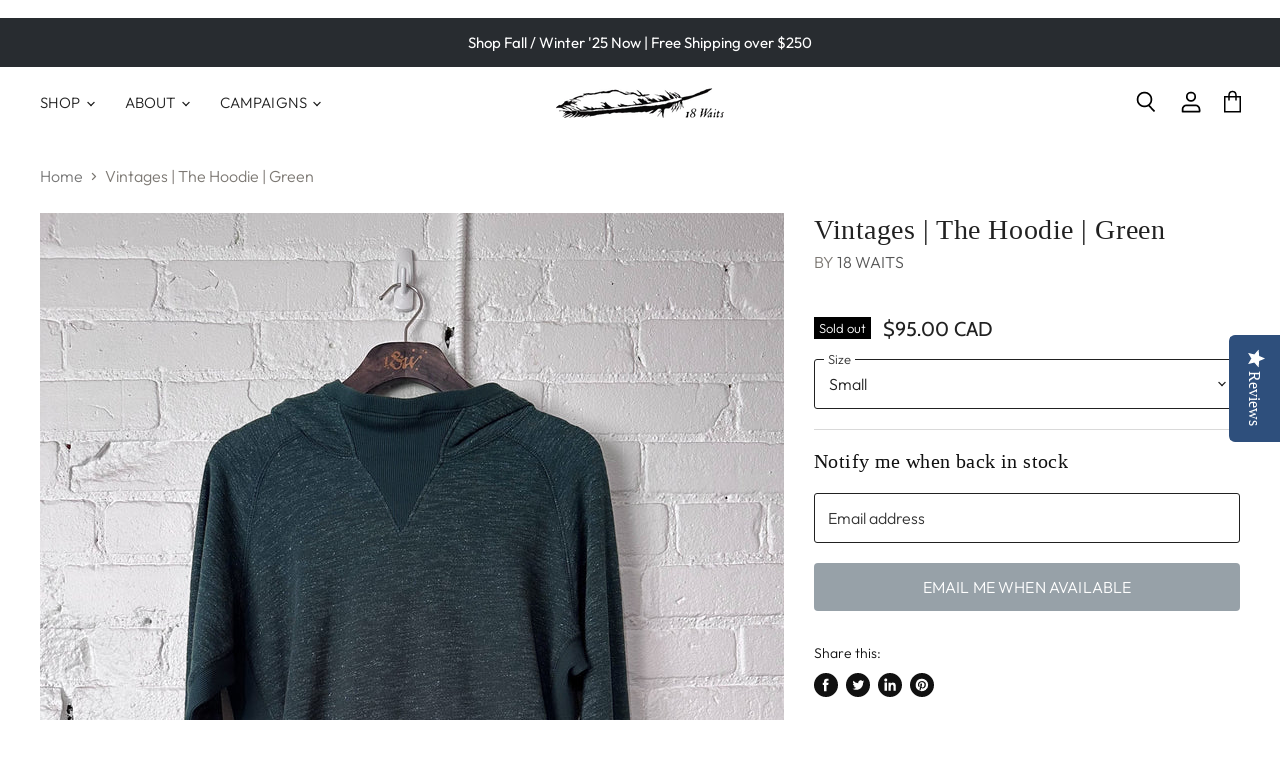

--- FILE ---
content_type: text/html; charset=utf-8
request_url: https://18waits.com/products/vintages-the-hoodie-green
body_size: 48279
content:
<!doctype html>
<html class="no-js no-touch" lang="en">
  <head>
<!-- ReSci start (Inserted on: 2022-05-25 19:43:12 UTC) -->
<!-- ReSci start (Inserted on: 2022-11-23 18:49:34 UTC -->
<script type="text/javascript">
  window._rsq = window._rsq || [];
  window._rsq.push(['_setSiteId', '1617']); // Your unique ReSci ID
  window._rsq.push(['_enableOnsite']);

  

  /*** Item View Event ***/
  
  

  
  

  /*** Cart View Event ***/
  

  /*** Search View Event ***/
  

  window._rsq.push(['_track']);

  /*** ReSci Script ***/
  (function() {
    var rScix = document.createElement('script');
    rScix.type = 'text/javascript';
    rScix.async = true;
    rScix.src = ('https:' == document.location.protocol ? 'https://' : 'http://') + 'd1stxfv94hrhia.cloudfront.net/waves/v3/w.js';
    (document.getElementsByTagName('head')[0] || document.getElementsByTagName('body')[0]).appendChild(rScix);
  })();
</script>
<!-- ReSci end -->
<!-- ReSci end -->

    <!-- Google Tag Manager -->
<script>(function(w,d,s,l,i){w[l]=w[l]||[];w[l].push({'gtm.start':
new Date().getTime(),event:'gtm.js'});var f=d.getElementsByTagName(s)[0],
j=d.createElement(s),dl=l!='dataLayer'?'&l='+l:'';j.async=true;j.src=
'https://www.googletagmanager.com/gtm.js?id='+i+dl;f.parentNode.insertBefore(j,f);
})(window,document,'script','dataLayer','GTM-T8HBXD6');</script>
<!-- End Google Tag Manager -->
  

    <meta charset="utf-8">
    <meta http-equiv="X-UA-Compatible" content="IE=edge,chrome=1">
    <meta name="viewport" content="width=device-width,initial-scale=1" />

    <!-- Preconnect Domains -->
    <link rel="preconnect" href="https://cdn.shopify.com" crossorigin>
    <link rel="preconnect" href="https://fonts.shopify.com" crossorigin>
    <link rel="preconnect" href="https://monorail-edge.shopifysvc.com">

    
    

    <!-- Preload Assets -->
    <link rel="preload" href="//18waits.com/cdn/shop/t/89/assets/api.js?v=76077937940174100761695958846" as="script">

    
    
    
    <link rel="preload" href="//18waits.com/cdn/shop/t/89/assets/superstore.js?v=20593817951172617371745799065" as="script">

    
      <link rel="canonical" href="https://18waits.com/products/vintages-the-hoodie-green" />
    

    
    















<meta property="og:site_name" content="18 Waits">
<meta property="og:url" content="https://18waits.com/products/vintages-the-hoodie-green">
<meta property="og:title" content="Vintages | The Hoodie | Green">
<meta property="og:type" content="website">
<meta property="og:description" content="There’s no reason why you can’t look great while lounging - hence our Hooded Sweatshirt. Offered in 4 seasonal colors, our midweight Hoodie offers the perfect balance of comfort and style. Visit now.">




    
    
    

    
    
    <meta
      property="og:image"
      content="https://18waits.com/cdn/shop/files/IMG_4200_jpg_1200x1509.jpg?v=1682542145"
    />
    <meta
      property="og:image:secure_url"
      content="https://18waits.com/cdn/shop/files/IMG_4200_jpg_1200x1509.jpg?v=1682542145"
    />
    <meta property="og:image:width" content="1200" />
    <meta property="og:image:height" content="1509" />
    
    
    <meta property="og:image:alt" content="Made in Canada, Vintage The Hoodie from 18 Waits — a Sustainable Men's clothing brand offering Vintage Inspired menswear and Rock and Roll Fashion. A refined Imogene and Willie alternative for those who value quality and character." />
  









  <meta name="twitter:site" content="@18waits">








<meta name="twitter:title" content="The Hoodie | Green| 18 Waits">
<meta name="twitter:description" content="There’s no reason why you can’t look great while lounging - hence our Hooded Sweatshirt. Offered in 4 seasonal colors, our midweight Hoodie offers the perfect balance of comfort and style. Visit now.">


    
    
    
      
      
      <meta name="twitter:card" content="summary">
    
    
    <meta
      property="twitter:image"
      content="https://18waits.com/cdn/shop/files/IMG_4200_jpg_1200x1200_crop_center.jpg?v=1682542145"
    />
    <meta property="twitter:image:width" content="1200" />
    <meta property="twitter:image:height" content="1200" />
    
    
    <meta property="twitter:image:alt" content="Made in Canada, Vintage The Hoodie from 18 Waits — a Sustainable Men&#39;s clothing brand offering Vintage Inspired menswear and Rock and Roll Fashion. A refined Imogene and Willie alternative for those who value quality and character." />
  



    

    <link rel="preload" href="//18waits.com/cdn/fonts/outfit/outfit_n3.8c97ae4c4fac7c2ea467a6dc784857f4de7e0e37.woff2" as="font" crossorigin="anonymous">

    
      <link rel="preload" as="style" href="//18waits.com/cdn/shop/t/89/assets/theme.css?v=122388070033606511611762456255">
    

    <script>window.performance && window.performance.mark && window.performance.mark('shopify.content_for_header.start');</script><meta name="google-site-verification" content="DVK1spsvvbW1swOFxhjT9PSZ2oX6plUENl4HzdVVTdE">
<meta name="google-site-verification" content="306VsHu61oD7hZFRX3LY7N-zqOzCdL_uCvH6SrzDuTY">
<meta id="shopify-digital-wallet" name="shopify-digital-wallet" content="/1147132/digital_wallets/dialog">
<meta name="shopify-checkout-api-token" content="1d7c4886ba314adccce5b856fec40f16">
<meta id="in-context-paypal-metadata" data-shop-id="1147132" data-venmo-supported="false" data-environment="production" data-locale="en_US" data-paypal-v4="true" data-currency="CAD">
<link rel="alternate" type="application/json+oembed" href="https://18waits.com/products/vintages-the-hoodie-green.oembed">
<script async="async" src="/checkouts/internal/preloads.js?locale=en-CA"></script>
<link rel="preconnect" href="https://shop.app" crossorigin="anonymous">
<script async="async" src="https://shop.app/checkouts/internal/preloads.js?locale=en-CA&shop_id=1147132" crossorigin="anonymous"></script>
<script id="apple-pay-shop-capabilities" type="application/json">{"shopId":1147132,"countryCode":"CA","currencyCode":"CAD","merchantCapabilities":["supports3DS"],"merchantId":"gid:\/\/shopify\/Shop\/1147132","merchantName":"18 Waits","requiredBillingContactFields":["postalAddress","email","phone"],"requiredShippingContactFields":["postalAddress","email","phone"],"shippingType":"shipping","supportedNetworks":["visa","masterCard","amex","discover","interac","jcb"],"total":{"type":"pending","label":"18 Waits","amount":"1.00"},"shopifyPaymentsEnabled":true,"supportsSubscriptions":true}</script>
<script id="shopify-features" type="application/json">{"accessToken":"1d7c4886ba314adccce5b856fec40f16","betas":["rich-media-storefront-analytics"],"domain":"18waits.com","predictiveSearch":true,"shopId":1147132,"locale":"en"}</script>
<script>var Shopify = Shopify || {};
Shopify.shop = "18waits.myshopify.com";
Shopify.locale = "en";
Shopify.currency = {"active":"CAD","rate":"1.0"};
Shopify.country = "CA";
Shopify.theme = {"name":"AIOD [OOTS 14\/10] Copy of [CF Install] Super...","id":161660862778,"schema_name":"Superstore","schema_version":"3.2.1","theme_store_id":null,"role":"main"};
Shopify.theme.handle = "null";
Shopify.theme.style = {"id":null,"handle":null};
Shopify.cdnHost = "18waits.com/cdn";
Shopify.routes = Shopify.routes || {};
Shopify.routes.root = "/";</script>
<script type="module">!function(o){(o.Shopify=o.Shopify||{}).modules=!0}(window);</script>
<script>!function(o){function n(){var o=[];function n(){o.push(Array.prototype.slice.apply(arguments))}return n.q=o,n}var t=o.Shopify=o.Shopify||{};t.loadFeatures=n(),t.autoloadFeatures=n()}(window);</script>
<script>
  window.ShopifyPay = window.ShopifyPay || {};
  window.ShopifyPay.apiHost = "shop.app\/pay";
  window.ShopifyPay.redirectState = null;
</script>
<script id="shop-js-analytics" type="application/json">{"pageType":"product"}</script>
<script defer="defer" async type="module" src="//18waits.com/cdn/shopifycloud/shop-js/modules/v2/client.init-shop-cart-sync_BT-GjEfc.en.esm.js"></script>
<script defer="defer" async type="module" src="//18waits.com/cdn/shopifycloud/shop-js/modules/v2/chunk.common_D58fp_Oc.esm.js"></script>
<script defer="defer" async type="module" src="//18waits.com/cdn/shopifycloud/shop-js/modules/v2/chunk.modal_xMitdFEc.esm.js"></script>
<script type="module">
  await import("//18waits.com/cdn/shopifycloud/shop-js/modules/v2/client.init-shop-cart-sync_BT-GjEfc.en.esm.js");
await import("//18waits.com/cdn/shopifycloud/shop-js/modules/v2/chunk.common_D58fp_Oc.esm.js");
await import("//18waits.com/cdn/shopifycloud/shop-js/modules/v2/chunk.modal_xMitdFEc.esm.js");

  window.Shopify.SignInWithShop?.initShopCartSync?.({"fedCMEnabled":true,"windoidEnabled":true});

</script>
<script>
  window.Shopify = window.Shopify || {};
  if (!window.Shopify.featureAssets) window.Shopify.featureAssets = {};
  window.Shopify.featureAssets['shop-js'] = {"shop-cart-sync":["modules/v2/client.shop-cart-sync_DZOKe7Ll.en.esm.js","modules/v2/chunk.common_D58fp_Oc.esm.js","modules/v2/chunk.modal_xMitdFEc.esm.js"],"init-fed-cm":["modules/v2/client.init-fed-cm_B6oLuCjv.en.esm.js","modules/v2/chunk.common_D58fp_Oc.esm.js","modules/v2/chunk.modal_xMitdFEc.esm.js"],"shop-cash-offers":["modules/v2/client.shop-cash-offers_D2sdYoxE.en.esm.js","modules/v2/chunk.common_D58fp_Oc.esm.js","modules/v2/chunk.modal_xMitdFEc.esm.js"],"shop-login-button":["modules/v2/client.shop-login-button_QeVjl5Y3.en.esm.js","modules/v2/chunk.common_D58fp_Oc.esm.js","modules/v2/chunk.modal_xMitdFEc.esm.js"],"pay-button":["modules/v2/client.pay-button_DXTOsIq6.en.esm.js","modules/v2/chunk.common_D58fp_Oc.esm.js","modules/v2/chunk.modal_xMitdFEc.esm.js"],"shop-button":["modules/v2/client.shop-button_DQZHx9pm.en.esm.js","modules/v2/chunk.common_D58fp_Oc.esm.js","modules/v2/chunk.modal_xMitdFEc.esm.js"],"avatar":["modules/v2/client.avatar_BTnouDA3.en.esm.js"],"init-windoid":["modules/v2/client.init-windoid_CR1B-cfM.en.esm.js","modules/v2/chunk.common_D58fp_Oc.esm.js","modules/v2/chunk.modal_xMitdFEc.esm.js"],"init-shop-for-new-customer-accounts":["modules/v2/client.init-shop-for-new-customer-accounts_C_vY_xzh.en.esm.js","modules/v2/client.shop-login-button_QeVjl5Y3.en.esm.js","modules/v2/chunk.common_D58fp_Oc.esm.js","modules/v2/chunk.modal_xMitdFEc.esm.js"],"init-shop-email-lookup-coordinator":["modules/v2/client.init-shop-email-lookup-coordinator_BI7n9ZSv.en.esm.js","modules/v2/chunk.common_D58fp_Oc.esm.js","modules/v2/chunk.modal_xMitdFEc.esm.js"],"init-shop-cart-sync":["modules/v2/client.init-shop-cart-sync_BT-GjEfc.en.esm.js","modules/v2/chunk.common_D58fp_Oc.esm.js","modules/v2/chunk.modal_xMitdFEc.esm.js"],"shop-toast-manager":["modules/v2/client.shop-toast-manager_DiYdP3xc.en.esm.js","modules/v2/chunk.common_D58fp_Oc.esm.js","modules/v2/chunk.modal_xMitdFEc.esm.js"],"init-customer-accounts":["modules/v2/client.init-customer-accounts_D9ZNqS-Q.en.esm.js","modules/v2/client.shop-login-button_QeVjl5Y3.en.esm.js","modules/v2/chunk.common_D58fp_Oc.esm.js","modules/v2/chunk.modal_xMitdFEc.esm.js"],"init-customer-accounts-sign-up":["modules/v2/client.init-customer-accounts-sign-up_iGw4briv.en.esm.js","modules/v2/client.shop-login-button_QeVjl5Y3.en.esm.js","modules/v2/chunk.common_D58fp_Oc.esm.js","modules/v2/chunk.modal_xMitdFEc.esm.js"],"shop-follow-button":["modules/v2/client.shop-follow-button_CqMgW2wH.en.esm.js","modules/v2/chunk.common_D58fp_Oc.esm.js","modules/v2/chunk.modal_xMitdFEc.esm.js"],"checkout-modal":["modules/v2/client.checkout-modal_xHeaAweL.en.esm.js","modules/v2/chunk.common_D58fp_Oc.esm.js","modules/v2/chunk.modal_xMitdFEc.esm.js"],"shop-login":["modules/v2/client.shop-login_D91U-Q7h.en.esm.js","modules/v2/chunk.common_D58fp_Oc.esm.js","modules/v2/chunk.modal_xMitdFEc.esm.js"],"lead-capture":["modules/v2/client.lead-capture_BJmE1dJe.en.esm.js","modules/v2/chunk.common_D58fp_Oc.esm.js","modules/v2/chunk.modal_xMitdFEc.esm.js"],"payment-terms":["modules/v2/client.payment-terms_Ci9AEqFq.en.esm.js","modules/v2/chunk.common_D58fp_Oc.esm.js","modules/v2/chunk.modal_xMitdFEc.esm.js"]};
</script>
<script>(function() {
  var isLoaded = false;
  function asyncLoad() {
    if (isLoaded) return;
    isLoaded = true;
    var urls = ["https:\/\/emotivecdn.io\/emotive-popup\/popup.js?brand=4051\u0026api=https:\/\/www.emotiveapp.co\/\u0026shop=18waits.myshopify.com","\/\/shopify.privy.com\/widget.js?shop=18waits.myshopify.com"];
    for (var i = 0; i < urls.length; i++) {
      var s = document.createElement('script');
      s.type = 'text/javascript';
      s.async = true;
      s.src = urls[i];
      var x = document.getElementsByTagName('script')[0];
      x.parentNode.insertBefore(s, x);
    }
  };
  if(window.attachEvent) {
    window.attachEvent('onload', asyncLoad);
  } else {
    window.addEventListener('load', asyncLoad, false);
  }
})();</script>
<script id="__st">var __st={"a":1147132,"offset":-18000,"reqid":"88bbc2c4-e7d0-44e4-85cf-ddec62fdbe74-1769223244","pageurl":"18waits.com\/products\/vintages-the-hoodie-green","u":"6770a8df94b9","p":"product","rtyp":"product","rid":8199710277946};</script>
<script>window.ShopifyPaypalV4VisibilityTracking = true;</script>
<script id="captcha-bootstrap">!function(){'use strict';const t='contact',e='account',n='new_comment',o=[[t,t],['blogs',n],['comments',n],[t,'customer']],c=[[e,'customer_login'],[e,'guest_login'],[e,'recover_customer_password'],[e,'create_customer']],r=t=>t.map((([t,e])=>`form[action*='/${t}']:not([data-nocaptcha='true']) input[name='form_type'][value='${e}']`)).join(','),a=t=>()=>t?[...document.querySelectorAll(t)].map((t=>t.form)):[];function s(){const t=[...o],e=r(t);return a(e)}const i='password',u='form_key',d=['recaptcha-v3-token','g-recaptcha-response','h-captcha-response',i],f=()=>{try{return window.sessionStorage}catch{return}},m='__shopify_v',_=t=>t.elements[u];function p(t,e,n=!1){try{const o=window.sessionStorage,c=JSON.parse(o.getItem(e)),{data:r}=function(t){const{data:e,action:n}=t;return t[m]||n?{data:e,action:n}:{data:t,action:n}}(c);for(const[e,n]of Object.entries(r))t.elements[e]&&(t.elements[e].value=n);n&&o.removeItem(e)}catch(o){console.error('form repopulation failed',{error:o})}}const l='form_type',E='cptcha';function T(t){t.dataset[E]=!0}const w=window,h=w.document,L='Shopify',v='ce_forms',y='captcha';let A=!1;((t,e)=>{const n=(g='f06e6c50-85a8-45c8-87d0-21a2b65856fe',I='https://cdn.shopify.com/shopifycloud/storefront-forms-hcaptcha/ce_storefront_forms_captcha_hcaptcha.v1.5.2.iife.js',D={infoText:'Protected by hCaptcha',privacyText:'Privacy',termsText:'Terms'},(t,e,n)=>{const o=w[L][v],c=o.bindForm;if(c)return c(t,g,e,D).then(n);var r;o.q.push([[t,g,e,D],n]),r=I,A||(h.body.append(Object.assign(h.createElement('script'),{id:'captcha-provider',async:!0,src:r})),A=!0)});var g,I,D;w[L]=w[L]||{},w[L][v]=w[L][v]||{},w[L][v].q=[],w[L][y]=w[L][y]||{},w[L][y].protect=function(t,e){n(t,void 0,e),T(t)},Object.freeze(w[L][y]),function(t,e,n,w,h,L){const[v,y,A,g]=function(t,e,n){const i=e?o:[],u=t?c:[],d=[...i,...u],f=r(d),m=r(i),_=r(d.filter((([t,e])=>n.includes(e))));return[a(f),a(m),a(_),s()]}(w,h,L),I=t=>{const e=t.target;return e instanceof HTMLFormElement?e:e&&e.form},D=t=>v().includes(t);t.addEventListener('submit',(t=>{const e=I(t);if(!e)return;const n=D(e)&&!e.dataset.hcaptchaBound&&!e.dataset.recaptchaBound,o=_(e),c=g().includes(e)&&(!o||!o.value);(n||c)&&t.preventDefault(),c&&!n&&(function(t){try{if(!f())return;!function(t){const e=f();if(!e)return;const n=_(t);if(!n)return;const o=n.value;o&&e.removeItem(o)}(t);const e=Array.from(Array(32),(()=>Math.random().toString(36)[2])).join('');!function(t,e){_(t)||t.append(Object.assign(document.createElement('input'),{type:'hidden',name:u})),t.elements[u].value=e}(t,e),function(t,e){const n=f();if(!n)return;const o=[...t.querySelectorAll(`input[type='${i}']`)].map((({name:t})=>t)),c=[...d,...o],r={};for(const[a,s]of new FormData(t).entries())c.includes(a)||(r[a]=s);n.setItem(e,JSON.stringify({[m]:1,action:t.action,data:r}))}(t,e)}catch(e){console.error('failed to persist form',e)}}(e),e.submit())}));const S=(t,e)=>{t&&!t.dataset[E]&&(n(t,e.some((e=>e===t))),T(t))};for(const o of['focusin','change'])t.addEventListener(o,(t=>{const e=I(t);D(e)&&S(e,y())}));const B=e.get('form_key'),M=e.get(l),P=B&&M;t.addEventListener('DOMContentLoaded',(()=>{const t=y();if(P)for(const e of t)e.elements[l].value===M&&p(e,B);[...new Set([...A(),...v().filter((t=>'true'===t.dataset.shopifyCaptcha))])].forEach((e=>S(e,t)))}))}(h,new URLSearchParams(w.location.search),n,t,e,['guest_login'])})(!0,!0)}();</script>
<script integrity="sha256-4kQ18oKyAcykRKYeNunJcIwy7WH5gtpwJnB7kiuLZ1E=" data-source-attribution="shopify.loadfeatures" defer="defer" src="//18waits.com/cdn/shopifycloud/storefront/assets/storefront/load_feature-a0a9edcb.js" crossorigin="anonymous"></script>
<script crossorigin="anonymous" defer="defer" src="//18waits.com/cdn/shopifycloud/storefront/assets/shopify_pay/storefront-65b4c6d7.js?v=20250812"></script>
<script data-source-attribution="shopify.dynamic_checkout.dynamic.init">var Shopify=Shopify||{};Shopify.PaymentButton=Shopify.PaymentButton||{isStorefrontPortableWallets:!0,init:function(){window.Shopify.PaymentButton.init=function(){};var t=document.createElement("script");t.src="https://18waits.com/cdn/shopifycloud/portable-wallets/latest/portable-wallets.en.js",t.type="module",document.head.appendChild(t)}};
</script>
<script data-source-attribution="shopify.dynamic_checkout.buyer_consent">
  function portableWalletsHideBuyerConsent(e){var t=document.getElementById("shopify-buyer-consent"),n=document.getElementById("shopify-subscription-policy-button");t&&n&&(t.classList.add("hidden"),t.setAttribute("aria-hidden","true"),n.removeEventListener("click",e))}function portableWalletsShowBuyerConsent(e){var t=document.getElementById("shopify-buyer-consent"),n=document.getElementById("shopify-subscription-policy-button");t&&n&&(t.classList.remove("hidden"),t.removeAttribute("aria-hidden"),n.addEventListener("click",e))}window.Shopify?.PaymentButton&&(window.Shopify.PaymentButton.hideBuyerConsent=portableWalletsHideBuyerConsent,window.Shopify.PaymentButton.showBuyerConsent=portableWalletsShowBuyerConsent);
</script>
<script data-source-attribution="shopify.dynamic_checkout.cart.bootstrap">document.addEventListener("DOMContentLoaded",(function(){function t(){return document.querySelector("shopify-accelerated-checkout-cart, shopify-accelerated-checkout")}if(t())Shopify.PaymentButton.init();else{new MutationObserver((function(e,n){t()&&(Shopify.PaymentButton.init(),n.disconnect())})).observe(document.body,{childList:!0,subtree:!0})}}));
</script>
<link id="shopify-accelerated-checkout-styles" rel="stylesheet" media="screen" href="https://18waits.com/cdn/shopifycloud/portable-wallets/latest/accelerated-checkout-backwards-compat.css" crossorigin="anonymous">
<style id="shopify-accelerated-checkout-cart">
        #shopify-buyer-consent {
  margin-top: 1em;
  display: inline-block;
  width: 100%;
}

#shopify-buyer-consent.hidden {
  display: none;
}

#shopify-subscription-policy-button {
  background: none;
  border: none;
  padding: 0;
  text-decoration: underline;
  font-size: inherit;
  cursor: pointer;
}

#shopify-subscription-policy-button::before {
  box-shadow: none;
}

      </style>

<script>window.performance && window.performance.mark && window.performance.mark('shopify.content_for_header.end');</script>

<script>window.BOLD = window.BOLD || {};
    window.BOLD.common = window.BOLD.common || {};
    window.BOLD.common.Shopify = window.BOLD.common.Shopify || {};
    window.BOLD.common.Shopify.shop = {
      domain: '18waits.com',
      permanent_domain: '18waits.myshopify.com',
      url: 'https://18waits.com',
      secure_url: 'https://18waits.com',
      money_format: "\u003cspan class=money\u003e${{amount}} CAD\u003c\/span\u003e",
      currency: "CAD"
    };
    window.BOLD.common.Shopify.customer = {
      id: null,
      tags: null,
    };
    window.BOLD.common.Shopify.cart = {"note":null,"attributes":{},"original_total_price":0,"total_price":0,"total_discount":0,"total_weight":0.0,"item_count":0,"items":[],"requires_shipping":false,"currency":"CAD","items_subtotal_price":0,"cart_level_discount_applications":[],"checkout_charge_amount":0};
    window.BOLD.common.template = 'product';window.BOLD.common.Shopify.formatMoney = function(money, format) {
        function n(t, e) {
            return "undefined" == typeof t ? e : t
        }
        function r(t, e, r, i) {
            if (e = n(e, 2),
                r = n(r, ","),
                i = n(i, "."),
            isNaN(t) || null == t)
                return 0;
            t = (t / 100).toFixed(e);
            var o = t.split(".")
                , a = o[0].replace(/(\d)(?=(\d\d\d)+(?!\d))/g, "$1" + r)
                , s = o[1] ? i + o[1] : "";
            return a + s
        }
        "string" == typeof money && (money = money.replace(".", ""));
        var i = ""
            , o = /\{\{\s*(\w+)\s*\}\}/
            , a = format || window.BOLD.common.Shopify.shop.money_format || window.Shopify.money_format || "$ {{ amount }}";
        switch (a.match(o)[1]) {
            case "amount":
                i = r(money, 2, ",", ".");
                break;
            case "amount_no_decimals":
                i = r(money, 0, ",", ".");
                break;
            case "amount_with_comma_separator":
                i = r(money, 2, ".", ",");
                break;
            case "amount_no_decimals_with_comma_separator":
                i = r(money, 0, ".", ",");
                break;
            case "amount_with_space_separator":
                i = r(money, 2, " ", ",");
                break;
            case "amount_no_decimals_with_space_separator":
                i = r(money, 0, " ", ",");
                break;
            case "amount_with_apostrophe_separator":
                i = r(money, 2, "'", ".");
                break;
        }
        return a.replace(o, i);
    };
    window.BOLD.common.Shopify.saveProduct = function (handle, product) {
      if (typeof handle === 'string' && typeof window.BOLD.common.Shopify.products[handle] === 'undefined') {
        if (typeof product === 'number') {
          window.BOLD.common.Shopify.handles[product] = handle;
          product = { id: product };
        }
        window.BOLD.common.Shopify.products[handle] = product;
      }
    };
    window.BOLD.common.Shopify.saveVariant = function (variant_id, variant) {
      if (typeof variant_id === 'number' && typeof window.BOLD.common.Shopify.variants[variant_id] === 'undefined') {
        window.BOLD.common.Shopify.variants[variant_id] = variant;
      }
    };window.BOLD.common.Shopify.products = window.BOLD.common.Shopify.products || {};
    window.BOLD.common.Shopify.variants = window.BOLD.common.Shopify.variants || {};
    window.BOLD.common.Shopify.handles = window.BOLD.common.Shopify.handles || {};window.BOLD.common.Shopify.handle = "vintages-the-hoodie-green"
window.BOLD.common.Shopify.saveProduct("vintages-the-hoodie-green", 8199710277946);window.BOLD.common.Shopify.saveVariant(44742258819386, { product_id: 8199710277946, product_handle: "vintages-the-hoodie-green", price: 9500, group_id: '', csp_metafield: {}});window.BOLD.apps_installed = {"Currency":1} || {};window.BOLD.common.Shopify.metafields = window.BOLD.common.Shopify.metafields || {};window.BOLD.common.Shopify.metafields["bold_rp"] = {};window.BOLD.common.Shopify.metafields["bold_csp_defaults"] = {};window.BOLD.common.cacheParams = window.BOLD.common.cacheParams || {};
</script><script type="text/javascript">
(function e(){var e=document.createElement("script");e.type="text/javascript",e.async=true,e.src="//staticw2.yotpo.com/WdAw3PeifNDcJg5sz7FkvW3stWVpLsqYJ2KAk8YA/widget.js";var t=document.getElementsByTagName("script")[0];t.parentNode.insertBefore(e,t)})();
</script>

    <script>
      document.documentElement.className=document.documentElement.className.replace(/\bno-js\b/,'js');
      if(window.Shopify&&window.Shopify.designMode)document.documentElement.className+=' in-theme-editor';
      if(('ontouchstart' in window)||window.DocumentTouch&&document instanceof DocumentTouch)document.documentElement.className=document.documentElement.className.replace(/\bno-touch\b/,'has-touch');
    </script>

    <script src="//18waits.com/cdn/shop/t/89/assets/api.js?v=76077937940174100761695958846" defer></script>

    
      <link href="//18waits.com/cdn/shop/t/89/assets/theme.css?v=122388070033606511611762456255" rel="stylesheet" type="text/css" media="all" />
    

    

    
    <script>
      window.Theme = window.Theme || {};
      window.Theme.routes = {
        "root_url": "/",
        "account_url": "/account",
        "account_login_url": "/account/login",
        "account_logout_url": "/account/logout",
        "account_register_url": "/account/register",
        "account_addresses_url": "/account/addresses",
        "collections_url": "/collections",
        "all_products_collection_url": "/collections/all",
        "search_url": "/search",
        "cart_url": "/cart",
        "cart_add_url": "/cart/add",
        "cart_change_url": "/cart/change",
        "cart_clear_url": "/cart/clear",
        "product_recommendations_url": "/recommendations/products",
      };
    </script>
    

    
  
  
  <script type="application/ld+json">
{
  "@context": "https://schema.org",
  "@type": "Organization",
  "name": "18 Waits",
  "legalName": "18 Waits",
  "url": "https://YOUR_SITE_URL",
  "logo": "https://YOUR_LOGO_URL",
  "sameAs": [
    "https://www.instagram.com/YOUR_HANDLE",
    "https://www.facebook.com/YOUR_HANDLE",
    "https://www.pinterest.com/YOUR_HANDLE"
  ],
  "foundingCountry": "CA",
  "areaServed": {
    "@type": "Country",
    "name": "Canada"
  },
  "availableLanguage": "en-CA",
  "contactPoint": [{
    "@type": "ContactPoint",
    "contactType": "sales",
    "areaServed": "CA",
    "email": "hello@YOUR_DOMAIN",
    "availableLanguage": "en-CA"
  }],
  "slogan": "Made in Canada menswear with vintage soul.",
  "description": "18 Waits — a Made in Canada men’s fashion brand delivering sustainable clothing with vintage-inspired character and rock and roll attitude. A refined Imogene and Willie alternative for those who value quality and craftsmanship.",
  "keywords": [
    "Made in Canada",
    "Canadian menswear",
    "Sustainable Men's clothing brand",
    "Vintage Inspired menswear",
    "Rock and Roll Fashion",
    "Imogene and Willie alternative",
    "mens fashion from 18 Waits",
    "quality and character"
  ],
  "brand": {
    "@type": "Brand",
    "name": "18 Waits",
    "description": "Sustainable, vintage-inspired menswear made in Canada with refined rock and roll aesthetics.",
    "areaServed": "CA"
  },
  "about": [
    { "@type": "Thing", "name": "Made in Canada" },
    { "@type": "Thing", "name": "Sustainable Men's clothing brand" },
    { "@type": "Thing", "name": "Vintage Inspired menswear" },
    { "@type": "Thing", "name": "Rock and Roll Fashion" },
    { "@type": "Thing", "name": "Imogene and Willie alternative" }
  ]
}
</script>

<script type="application/ld+json">
{
  "@context": "https://schema.org",
  "@type": "WebSite",
  "name": "18 Waits",
  "url": "https://YOUR_SITE_URL",
  "inLanguage": "en-CA",
  "potentialAction": {
    "@type": "SearchAction",
    "target": "https://YOUR_SITE_URL/search?q={search_term_string}",
    "query-input": "required name=search_term_string"
  }
}
</script>
<!-- BEGIN app block: shopify://apps/seo-manager-venntov/blocks/seomanager/c54c366f-d4bb-4d52-8d2f-dd61ce8e7e12 --><!-- BEGIN app snippet: SEOManager4 -->
<meta name='seomanager' content='4.0.5' /> 


<script>
	function sm_htmldecode(str) {
		var txt = document.createElement('textarea');
		txt.innerHTML = str;
		return txt.value;
	}

	var venntov_title = sm_htmldecode("The Hoodie | Green| 18 Waits");
	var venntov_description = sm_htmldecode("There’s no reason why you can’t look great while lounging - hence our Hooded Sweatshirt. Offered in 4 seasonal colors, our midweight Hoodie offers the perfect balance of comfort and style. Visit now.");
	
	if (venntov_title != '') {
		document.title = venntov_title;	
	}
	else {
		document.title = "The Hoodie | Green| 18 Waits";	
	}

	if (document.querySelector('meta[name="description"]') == null) {
		var venntov_desc = document.createElement('meta');
		venntov_desc.name = "description";
		venntov_desc.content = venntov_description;
		var venntov_head = document.head;
		venntov_head.appendChild(venntov_desc);
	} else {
		document.querySelector('meta[name="description"]').setAttribute("content", venntov_description);
	}
</script>

<script>
	var venntov_robotVals = "index, follow, max-image-preview:large, max-snippet:-1, max-video-preview:-1";
	if (venntov_robotVals !== "") {
		document.querySelectorAll("[name='robots']").forEach(e => e.remove());
		var venntov_robotMeta = document.createElement('meta');
		venntov_robotMeta.name = "robots";
		venntov_robotMeta.content = venntov_robotVals;
		var venntov_head = document.head;
		venntov_head.appendChild(venntov_robotMeta);
	}
</script>

<script>
	var venntov_googleVals = "";
	if (venntov_googleVals !== "") {
		document.querySelectorAll("[name='google']").forEach(e => e.remove());
		var venntov_googleMeta = document.createElement('meta');
		venntov_googleMeta.name = "google";
		venntov_googleMeta.content = venntov_googleVals;
		var venntov_head = document.head;
		venntov_head.appendChild(venntov_googleMeta);
	}
	</script><meta name="google-site-verification" content="306VsHu61oD7hZFRX3LY7N-zqOzCdL_uCvH6SrzDuTY" />
	<!-- JSON-LD support -->
			<script type="application/ld+json">
			{
				"@context": "https://schema.org",
				"@id": "https://18waits.com/products/vintages-the-hoodie-green",
				"@type": "Product","sku": null,"mpn": null,"brand": {
					"@type": "Brand",
					"name": "18 Waits"
				},
				"description": "There’s no reason why you can’t look great while lounging - hence our Hooded Sweatshirt. Offered in 4 seasonal colors, our midweight Hoodie offers the perfect balance of comfort and style. Features include a hidden side seam continuous pocket, durable cuffs and rib, Flat Lock Seam detail throughout all seams, super soft pre-shrunk cotton fabrics, and all the style you can hope for in a sweatshirt. \nLounging game? Strong. \n\n\n\n\n• Size Medium\n• Made in Canada\n• 100% Cotton\n• Fit: Trim athletic fit",
				"url": "https://18waits.com/products/vintages-the-hoodie-green",
				"name": "Vintages | The Hoodie | Green","image": "https://18waits.com/cdn/shop/files/IMG_4200_jpg.jpg?v=1682542145&width=1024","offers": [{
							"@type": "Offer",
							"availability": "https://schema.org/OutOfStock",
							"itemCondition": "https://schema.org/NewCondition",
							"priceCurrency": "CAD",
							"price": "95.00",
							"priceValidUntil": "2027-01-23",
							"url": "https://18waits.com/products/vintages-the-hoodie-green?variant=44742258819386",
							"checkoutPageURLTemplate": "https://18waits.com/cart/add?id=44742258819386&quantity=1",
								"image": "https://18waits.com/cdn/shop/files/IMG_4200_jpg.jpg?v=1682542145&width=1024",
							"mpn": 44742258819386,
								"sku": "44742258819386",
							"seller": {
								"@type": "Organization",
								"name": "18 Waits"
							}
						}]}
			</script>
<script type="application/ld+json">
				{
					"@context": "http://schema.org",
					"@type": "BreadcrumbList",
					"name": "Breadcrumbs",
					"itemListElement": [{
							"@type": "ListItem",
							"position": 1,
							"name": "Vintages | The Hoodie | Green",
							"item": "https://18waits.com/products/vintages-the-hoodie-green"
						}]
				}
				</script>
<!-- 524F4D20383A3331 --><!-- END app snippet -->

<!-- END app block --><!-- BEGIN app block: shopify://apps/selecty/blocks/app-embed/a005a4a7-4aa2-4155-9c2b-0ab41acbf99c --><template id="sel-form-template">
  <div id="sel-form" style="display: none;">
    <form method="post" action="/localization" id="localization_form" accept-charset="UTF-8" class="shopify-localization-form" enctype="multipart/form-data"><input type="hidden" name="form_type" value="localization" /><input type="hidden" name="utf8" value="✓" /><input type="hidden" name="_method" value="put" /><input type="hidden" name="return_to" value="/products/vintages-the-hoodie-green" />
      <input type="hidden" name="country_code" value="CA">
      <input type="hidden" name="language_code" value="en">
    </form>
  </div>
</template>


  <script>
    (function () {
      window.$selector = window.$selector || []; // Create empty queue for action (sdk) if user has not created his yet
      // Fetch geodata only for new users
      const wasRedirected = localStorage.getItem('sel-autodetect') === '1';

      if (!wasRedirected) {
        window.selectorConfigGeoData = fetch('/browsing_context_suggestions.json?source=geolocation_recommendation&country[enabled]=true&currency[enabled]=true&language[enabled]=true', {
          method: 'GET',
          mode: 'cors',
          cache: 'default',
          credentials: 'same-origin',
          headers: {
            'Content-Type': 'application/json',
            'Access-Control-Allow-Origin': '*'
          },
          redirect: 'follow',
          referrerPolicy: 'no-referrer',
        });
      }
    })()
  </script>
  <script type="application/json" id="__selectors_json">
    {
    "selectors": 
  [{"title":"Unnamed selector","status":"published","visibility":[],"design":{"resource":"currencies","resourceList":["currencies"],"type":"drop-down","theme":"basic","scheme":"basic","short":"currencies","search":"none","scale":100,"styles":{"general":"","extra":""},"reverse":true,"view":"all","flagMode":"icon","colors":{"text":{"red":32,"green":34,"blue":35,"alpha":1,"filter":"invert(8%) sepia(1%) saturate(3082%) hue-rotate(155deg) brightness(88%) contrast(86%)"},"accent":{"red":32,"green":34,"blue":35,"alpha":1,"filter":"invert(9%) sepia(11%) saturate(308%) hue-rotate(155deg) brightness(91%) contrast(89%)"},"background":{"red":255,"green":255,"blue":255,"alpha":1,"filter":"invert(100%) sepia(0%) saturate(0%) hue-rotate(228deg) brightness(102%) contrast(101%)"}},"withoutShadowRoot":false,"hideUnavailableResources":false,"typography":{"default":{"fontFamily":"Verdana","fontStyle":"normal","fontWeight":"normal","size":{"value":14,"dimension":"px"}},"accent":{"fontFamily":"Verdana","fontStyle":"normal","fontWeight":"normal","size":{"value":14,"dimension":"px"}}},"position":{"type":"fixed","value":{"horizontal":"left","vertical":"bottom"}},"visibility":{"breakpoints":["xs","sm","md","lg","xl"],"urls":{"logicVariant":"include","resources":[]},"params":{"logicVariant":"include","resources":[]},"languages":{"logicVariant":"include","resources":[]},"countries":{"logicVariant":"include","resources":[]}}},"id":"UK182370","i18n":{"original":{}}},{"title":"Unnamed selector","status":"disabled","visibility":[],"design":{"resource":"currencies","resourceList":["currencies"],"type":"drop-down","theme":"basic","scheme":"basic","short":"currencies","search":"none","scale":100,"styles":{"general":"","extra":""},"reverse":true,"view":"all","flagMode":"icon","colors":{"text":{"red":32,"green":34,"blue":35,"alpha":1,"filter":"invert(8%) sepia(1%) saturate(3082%) hue-rotate(155deg) brightness(88%) contrast(86%)"},"accent":{"red":32,"green":34,"blue":35,"alpha":1,"filter":"invert(9%) sepia(11%) saturate(308%) hue-rotate(155deg) brightness(91%) contrast(89%)"},"background":{"red":255,"green":255,"blue":255,"alpha":1,"filter":"invert(100%) sepia(0%) saturate(0%) hue-rotate(228deg) brightness(102%) contrast(101%)"}},"withoutShadowRoot":false,"hideUnavailableResources":false,"typography":{"default":{"fontFamily":"Verdana","fontStyle":"normal","fontWeight":"normal","size":{"value":14,"dimension":"px"}},"accent":{"fontFamily":"Verdana","fontStyle":"normal","fontWeight":"normal","size":{"value":14,"dimension":"px"}}},"position":{"type":"embedded","value":{"vertical":"header","horizontal":"right"}},"visibility":{"breakpoints":["xs","sm","md","lg","xl"],"urls":{"logicVariant":"include","resources":[]},"params":{"logicVariant":"include","resources":[]},"languages":{"logicVariant":"include","resources":[]},"countries":{"logicVariant":"include","resources":[]}}},"id":"WG450009","i18n":{"original":{}}}],
    "store": 
  
    {"isBrandingStore":true,"shouldBranding":true}
  
,
    "autodetect": 
  
    {"_id":"6751c0ffcd8921d7864a8ec3","storeId":1147132,"design":{"resource":"currencies","behavior":"once","resourceList":["currencies"],"type":"bannerModal","scheme":"basic","styles":{"general":"","extra":""},"search":"currencies","view":"all","short":"none","flagMode":"icon","showFlag":true,"canBeClosed":true,"animation":"fade","scale":83,"border":{"radius":{"topLeft":10,"topRight":10,"bottomLeft":10,"bottomRight":10},"width":{"top":10,"right":10,"bottom":10,"left":10},"style":"solid","color":"#202223c7"},"secondaryButtonBorder":{"radius":{"topLeft":4,"topRight":4,"bottomLeft":4,"bottomRight":4},"width":{"top":0,"right":0,"bottom":0,"left":0},"style":"solid","color":"#20222333"},"primaryButtonBorder":{"radius":{"topLeft":4,"topRight":4,"bottomLeft":4,"bottomRight":4},"width":{"top":2,"right":2,"bottom":2,"left":2},"style":"solid","color":"#202223"},"colors":{"text":{"red":32,"green":34,"blue":35,"alpha":1},"accent":{"red":32,"green":34,"blue":35,"alpha":1},"background":{"red":255,"green":255,"blue":255,"alpha":1}},"typography":{"title":{"fontFamily":"Times","fontStyle":"normal","fontWeight":"bold","size":{"value":25,"dimension":"px"}},"default":{"fontFamily":"Times","fontStyle":"normal","fontWeight":"normal","size":{"value":17,"dimension":"px"}},"accent":{"fontFamily":"Times","fontStyle":"normal","fontWeight":"normal","size":{"value":17,"dimension":"px"}}},"withoutShadowRoot":false,"hideUnavailableResources":false,"position":{"type":"fixed","value":{"horizontal":"center","vertical":"center"}},"backgroundImgUrl":"https://selectors.devit.software/sdk/images/autodetect-page-default-background.svg","contentBackgroundImgUrl":null,"contentBackgroundImg":null},"i18n":{"original":{"languages_currencies":"<p class='adt-content__header'>Are you in the right language and currency?</p><p class='adt-content__text'>Please choose what is more suitable for you.</p>","languages_countries":"<p class='adt-content__header'>Are you in the right place? </p><p class='adt-content__text'>Please select your shipping destination country and preferred language.</p>","languages":"<p class='adt-content__header'>Are you in the right language?</p><p class='adt-content__text'>Please choose what is more suitable for you.</p>","currencies":"<p class='adt-content__header'>Are you in the right currency?</p><p class='adt-content__text'>Please choose what is more suitable for you.</p>","markets":"<p class='adt-content__header'>Are you in the right place?</p><p class='adt-content__text'>Please select your shipping region.</p>","languages_label":"Languages","countries_label":"Countries","currencies_label":"Currencies","markets_label":"Markets","countries":"<p class='adt-content__header'>Are you in the right place?</p><p class='adt-content__text'>Buy from the country of your choice. Remember that we can only ship your order to\naddresses located in the chosen country.</p>","button":"Shop now"}},"visibility":[],"status":"published","createdAt":"2024-12-05T15:04:31.467Z","updatedAt":"2024-12-09T17:33:56.903Z","__v":0}
  
,
    "autoRedirect": 
  null
,
    "customResources": 
  [],
    "markets": [{"enabled":true,"locale":"en","countries":["AU"],"webPresence":{"alternateLocales":[],"defaultLocale":"en","subfolderSuffix":null,"domain":{"host":"18waits.com"}},"localCurrencies":false,"curr":{"code":"AUD"},"alternateLocales":[],"domain":{"host":"18waits.com"},"name":"Australia","regions":[{"code":"AU"}],"country":"AU","title":"Australia","host":"18waits.com"},{"enabled":true,"locale":"en","countries":["AT"],"webPresence":{"alternateLocales":[],"defaultLocale":"en","subfolderSuffix":null,"domain":{"host":"18waits.com"}},"localCurrencies":false,"curr":{"code":"EUR"},"alternateLocales":[],"domain":{"host":"18waits.com"},"name":"Austria","regions":[{"code":"AT"}],"country":"AT","title":"Austria","host":"18waits.com"},{"enabled":true,"locale":"en","countries":["BE"],"webPresence":{"alternateLocales":[],"defaultLocale":"en","subfolderSuffix":null,"domain":{"host":"18waits.com"}},"localCurrencies":false,"curr":{"code":"EUR"},"alternateLocales":[],"domain":{"host":"18waits.com"},"name":"Belgium","regions":[{"code":"BE"}],"country":"BE","title":"Belgium","host":"18waits.com"},{"enabled":true,"locale":"en","countries":["BR"],"webPresence":{"alternateLocales":[],"defaultLocale":"en","subfolderSuffix":null,"domain":{"host":"18waits.com"}},"localCurrencies":false,"curr":{"code":"BRL"},"alternateLocales":[],"domain":{"host":"18waits.com"},"name":"Brazil","regions":[{"code":"BR"}],"country":"BR","title":"Brazil","host":"18waits.com"},{"enabled":true,"locale":"en","countries":["BG"],"webPresence":{"alternateLocales":[],"defaultLocale":"en","subfolderSuffix":null,"domain":{"host":"18waits.com"}},"localCurrencies":false,"curr":{"code":"EUR"},"alternateLocales":[],"domain":{"host":"18waits.com"},"name":"Bulgaria","regions":[{"code":"BG"}],"country":"BG","title":"Bulgaria","host":"18waits.com"},{"enabled":true,"locale":"en","countries":["CA"],"webPresence":{"alternateLocales":[],"defaultLocale":"en","subfolderSuffix":null,"domain":{"host":"18waits.com"}},"localCurrencies":false,"curr":{"code":"CAD"},"alternateLocales":[],"domain":{"host":"18waits.com"},"name":"Canada","regions":[{"code":"CA"}],"country":"CA","title":"Canada","host":"18waits.com"},{"enabled":true,"locale":"en","countries":["CN"],"webPresence":{"alternateLocales":[],"defaultLocale":"en","subfolderSuffix":null,"domain":{"host":"18waits.com"}},"localCurrencies":false,"curr":{"code":"CNY"},"alternateLocales":[],"domain":{"host":"18waits.com"},"name":"China","regions":[{"code":"CN"}],"country":"CN","title":"China","host":"18waits.com"},{"enabled":true,"locale":"en","countries":["DK"],"webPresence":{"alternateLocales":[],"defaultLocale":"en","subfolderSuffix":null,"domain":{"host":"18waits.com"}},"localCurrencies":false,"curr":{"code":"DKK"},"alternateLocales":[],"domain":{"host":"18waits.com"},"name":"Denmark","regions":[{"code":"DK"}],"country":"DK","title":"Denmark","host":"18waits.com"},{"enabled":true,"locale":"en","countries":["FI"],"webPresence":{"alternateLocales":[],"defaultLocale":"en","subfolderSuffix":null,"domain":{"host":"18waits.com"}},"localCurrencies":false,"curr":{"code":"EUR"},"alternateLocales":[],"domain":{"host":"18waits.com"},"name":"Finland","regions":[{"code":"FI"}],"country":"FI","title":"Finland","host":"18waits.com"},{"enabled":true,"locale":"en","countries":["FR"],"webPresence":{"alternateLocales":[],"defaultLocale":"en","subfolderSuffix":null,"domain":{"host":"18waits.com"}},"localCurrencies":false,"curr":{"code":"EUR"},"alternateLocales":[],"domain":{"host":"18waits.com"},"name":"France","regions":[{"code":"FR"}],"country":"FR","title":"France","host":"18waits.com"},{"enabled":true,"locale":"en","countries":["DE"],"webPresence":{"alternateLocales":[],"defaultLocale":"en","subfolderSuffix":null,"domain":{"host":"18waits.com"}},"localCurrencies":false,"curr":{"code":"EUR"},"alternateLocales":[],"domain":{"host":"18waits.com"},"name":"Germany","regions":[{"code":"DE"}],"country":"DE","title":"Germany","host":"18waits.com"},{"enabled":true,"locale":"en","countries":["HK"],"webPresence":{"alternateLocales":[],"defaultLocale":"en","subfolderSuffix":null,"domain":{"host":"18waits.com"}},"localCurrencies":false,"curr":{"code":"HKD"},"alternateLocales":[],"domain":{"host":"18waits.com"},"name":"Hong Kong SAR China","regions":[{"code":"HK"}],"country":"HK","title":"Hong Kong SAR China","host":"18waits.com"},{"enabled":true,"locale":"en","countries":["HU"],"webPresence":{"alternateLocales":[],"defaultLocale":"en","subfolderSuffix":null,"domain":{"host":"18waits.com"}},"localCurrencies":false,"curr":{"code":"HUF"},"alternateLocales":[],"domain":{"host":"18waits.com"},"name":"Hungary","regions":[{"code":"HU"}],"country":"HU","title":"Hungary","host":"18waits.com"},{"enabled":true,"locale":"en","countries":["IE"],"webPresence":{"alternateLocales":[],"defaultLocale":"en","subfolderSuffix":null,"domain":{"host":"18waits.com"}},"localCurrencies":false,"curr":{"code":"EUR"},"alternateLocales":[],"domain":{"host":"18waits.com"},"name":"Ireland","regions":[{"code":"IE"}],"country":"IE","title":"Ireland","host":"18waits.com"},{"enabled":true,"locale":"en","countries":["IL"],"webPresence":{"alternateLocales":[],"defaultLocale":"en","subfolderSuffix":null,"domain":{"host":"18waits.com"}},"localCurrencies":false,"curr":{"code":"ILS"},"alternateLocales":[],"domain":{"host":"18waits.com"},"name":"Israel","regions":[{"code":"IL"}],"country":"IL","title":"Israel","host":"18waits.com"},{"enabled":true,"locale":"en","countries":["IT"],"webPresence":{"alternateLocales":[],"defaultLocale":"en","subfolderSuffix":null,"domain":{"host":"18waits.com"}},"localCurrencies":false,"curr":{"code":"EUR"},"alternateLocales":[],"domain":{"host":"18waits.com"},"name":"Italy","regions":[{"code":"IT"}],"country":"IT","title":"Italy","host":"18waits.com"},{"enabled":true,"locale":"en","countries":["JP"],"webPresence":{"alternateLocales":[],"defaultLocale":"en","subfolderSuffix":null,"domain":{"host":"18waits.com"}},"localCurrencies":false,"curr":{"code":"JPY"},"alternateLocales":[],"domain":{"host":"18waits.com"},"name":"Japan","regions":[{"code":"JP"}],"country":"JP","title":"Japan","host":"18waits.com"},{"enabled":true,"locale":"en","countries":["NL"],"webPresence":{"alternateLocales":[],"defaultLocale":"en","subfolderSuffix":null,"domain":{"host":"18waits.com"}},"localCurrencies":false,"curr":{"code":"EUR"},"alternateLocales":[],"domain":{"host":"18waits.com"},"name":"Netherlands","regions":[{"code":"NL"}],"country":"NL","title":"Netherlands","host":"18waits.com"},{"enabled":true,"locale":"en","countries":["NZ"],"webPresence":{"alternateLocales":[],"defaultLocale":"en","subfolderSuffix":null,"domain":{"host":"18waits.com"}},"localCurrencies":false,"curr":{"code":"NZD"},"alternateLocales":[],"domain":{"host":"18waits.com"},"name":"New Zealand","regions":[{"code":"NZ"}],"country":"NZ","title":"New Zealand","host":"18waits.com"},{"enabled":true,"locale":"en","countries":["NO"],"webPresence":{"alternateLocales":[],"defaultLocale":"en","subfolderSuffix":null,"domain":{"host":"18waits.com"}},"localCurrencies":false,"curr":{"code":"NOK"},"alternateLocales":[],"domain":{"host":"18waits.com"},"name":"Norway","regions":[{"code":"NO"}],"country":"NO","title":"Norway","host":"18waits.com"},{"enabled":true,"locale":"en","countries":["PL"],"webPresence":{"alternateLocales":[],"defaultLocale":"en","subfolderSuffix":null,"domain":{"host":"18waits.com"}},"localCurrencies":false,"curr":{"code":"PLN"},"alternateLocales":[],"domain":{"host":"18waits.com"},"name":"Poland","regions":[{"code":"PL"}],"country":"PL","title":"Poland","host":"18waits.com"},{"enabled":true,"locale":"en","countries":["PT"],"webPresence":{"alternateLocales":[],"defaultLocale":"en","subfolderSuffix":null,"domain":{"host":"18waits.com"}},"localCurrencies":false,"curr":{"code":"EUR"},"alternateLocales":[],"domain":{"host":"18waits.com"},"name":"Portugal","regions":[{"code":"PT"}],"country":"PT","title":"Portugal","host":"18waits.com"},{"enabled":true,"locale":"en","countries":["SG"],"webPresence":{"alternateLocales":[],"defaultLocale":"en","subfolderSuffix":null,"domain":{"host":"18waits.com"}},"localCurrencies":false,"curr":{"code":"SGD"},"alternateLocales":[],"domain":{"host":"18waits.com"},"name":"Singapore","regions":[{"code":"SG"}],"country":"SG","title":"Singapore","host":"18waits.com"},{"enabled":true,"locale":"en","countries":["KR"],"webPresence":{"alternateLocales":[],"defaultLocale":"en","subfolderSuffix":null,"domain":{"host":"18waits.com"}},"localCurrencies":false,"curr":{"code":"KRW"},"alternateLocales":[],"domain":{"host":"18waits.com"},"name":"South Korea","regions":[{"code":"KR"}],"country":"KR","title":"South Korea","host":"18waits.com"},{"enabled":true,"locale":"en","countries":["ES"],"webPresence":{"alternateLocales":[],"defaultLocale":"en","subfolderSuffix":null,"domain":{"host":"18waits.com"}},"localCurrencies":false,"curr":{"code":"EUR"},"alternateLocales":[],"domain":{"host":"18waits.com"},"name":"Spain","regions":[{"code":"ES"}],"country":"ES","title":"Spain","host":"18waits.com"},{"enabled":true,"locale":"en","countries":["SE"],"webPresence":{"alternateLocales":[],"defaultLocale":"en","subfolderSuffix":null,"domain":{"host":"18waits.com"}},"localCurrencies":false,"curr":{"code":"SEK"},"alternateLocales":[],"domain":{"host":"18waits.com"},"name":"Sweden","regions":[{"code":"SE"}],"country":"SE","title":"Sweden","host":"18waits.com"},{"enabled":true,"locale":"en","countries":["CH"],"webPresence":{"alternateLocales":[],"defaultLocale":"en","subfolderSuffix":null,"domain":{"host":"18waits.com"}},"localCurrencies":false,"curr":{"code":"CHF"},"alternateLocales":[],"domain":{"host":"18waits.com"},"name":"Switzerland","regions":[{"code":"CH"}],"country":"CH","title":"Switzerland","host":"18waits.com"},{"enabled":true,"locale":"en","countries":["UA"],"webPresence":{"alternateLocales":[],"defaultLocale":"en","subfolderSuffix":null,"domain":{"host":"18waits.com"}},"localCurrencies":false,"curr":{"code":"UAH"},"alternateLocales":[],"domain":{"host":"18waits.com"},"name":"Ukraine","regions":[{"code":"UA"}],"country":"UA","title":"Ukraine","host":"18waits.com"},{"enabled":true,"locale":"en","countries":["GB"],"webPresence":{"alternateLocales":[],"defaultLocale":"en","subfolderSuffix":null,"domain":{"host":"18waits.com"}},"localCurrencies":false,"curr":{"code":"GBP"},"alternateLocales":[],"domain":{"host":"18waits.com"},"name":"United Kingdom","regions":[{"code":"GB"}],"country":"GB","title":"United Kingdom","host":"18waits.com"},{"enabled":true,"locale":"en","countries":["US"],"webPresence":{"alternateLocales":[],"defaultLocale":"en","subfolderSuffix":null,"domain":{"host":"18waits.com"}},"localCurrencies":false,"curr":{"code":"USD"},"alternateLocales":[],"domain":{"host":"18waits.com"},"name":"United States","regions":[{"code":"US"}],"country":"US","title":"United States","host":"18waits.com"}],
    "languages": [{"country":"AU","subfolderSuffix":null,"title":"English","code":"en","alias":"en","endonym":"English","primary":true,"published":true},{"country":"AT","subfolderSuffix":null,"title":"English","code":"en","alias":"en","endonym":"English","primary":true,"published":true},{"country":"BE","subfolderSuffix":null,"title":"English","code":"en","alias":"en","endonym":"English","primary":true,"published":true},{"country":"BR","subfolderSuffix":null,"title":"English","code":"en","alias":"en","endonym":"English","primary":true,"published":true},{"country":"BG","subfolderSuffix":null,"title":"English","code":"en","alias":"en","endonym":"English","primary":true,"published":true},{"country":"CA","subfolderSuffix":null,"title":"English","code":"en","alias":"en","endonym":"English","primary":true,"published":true},{"country":"CN","subfolderSuffix":null,"title":"English","code":"en","alias":"en","endonym":"English","primary":true,"published":true},{"country":"DK","subfolderSuffix":null,"title":"English","code":"en","alias":"en","endonym":"English","primary":true,"published":true},{"country":"FI","subfolderSuffix":null,"title":"English","code":"en","alias":"en","endonym":"English","primary":true,"published":true},{"country":"FR","subfolderSuffix":null,"title":"English","code":"en","alias":"en","endonym":"English","primary":true,"published":true},{"country":"DE","subfolderSuffix":null,"title":"English","code":"en","alias":"en","endonym":"English","primary":true,"published":true},{"country":"HK","subfolderSuffix":null,"title":"English","code":"en","alias":"en","endonym":"English","primary":true,"published":true},{"country":"HU","subfolderSuffix":null,"title":"English","code":"en","alias":"en","endonym":"English","primary":true,"published":true},{"country":"IE","subfolderSuffix":null,"title":"English","code":"en","alias":"en","endonym":"English","primary":true,"published":true},{"country":"IL","subfolderSuffix":null,"title":"English","code":"en","alias":"en","endonym":"English","primary":true,"published":true},{"country":"IT","subfolderSuffix":null,"title":"English","code":"en","alias":"en","endonym":"English","primary":true,"published":true},{"country":"JP","subfolderSuffix":null,"title":"English","code":"en","alias":"en","endonym":"English","primary":true,"published":true},{"country":"NL","subfolderSuffix":null,"title":"English","code":"en","alias":"en","endonym":"English","primary":true,"published":true},{"country":"NZ","subfolderSuffix":null,"title":"English","code":"en","alias":"en","endonym":"English","primary":true,"published":true},{"country":"NO","subfolderSuffix":null,"title":"English","code":"en","alias":"en","endonym":"English","primary":true,"published":true},{"country":"PL","subfolderSuffix":null,"title":"English","code":"en","alias":"en","endonym":"English","primary":true,"published":true},{"country":"PT","subfolderSuffix":null,"title":"English","code":"en","alias":"en","endonym":"English","primary":true,"published":true},{"country":"SG","subfolderSuffix":null,"title":"English","code":"en","alias":"en","endonym":"English","primary":true,"published":true},{"country":"KR","subfolderSuffix":null,"title":"English","code":"en","alias":"en","endonym":"English","primary":true,"published":true},{"country":"ES","subfolderSuffix":null,"title":"English","code":"en","alias":"en","endonym":"English","primary":true,"published":true},{"country":"SE","subfolderSuffix":null,"title":"English","code":"en","alias":"en","endonym":"English","primary":true,"published":true},{"country":"CH","subfolderSuffix":null,"title":"English","code":"en","alias":"en","endonym":"English","primary":true,"published":true},{"country":"UA","subfolderSuffix":null,"title":"English","code":"en","alias":"en","endonym":"English","primary":true,"published":true},{"country":"GB","subfolderSuffix":null,"title":"English","code":"en","alias":"en","endonym":"English","primary":true,"published":true},{"country":"US","subfolderSuffix":null,"title":"English","code":"en","alias":"en","endonym":"English","primary":true,"published":true}],
    "currentMarketLanguages": [{"title":"English","code":"en"}],
    "currencies": [{"title":"Australian Dollar","code":"AUD","symbol":"$","country":"AU"},{"title":"Euro","code":"EUR","symbol":"€","country":"AT"},{"title":"Brazilian real","code":"BRL","symbol":"R$","country":"BR"},{"title":"Canadian Dollar","code":"CAD","symbol":"$","country":"CA"},{"title":"Chinese Renminbi Yuan","code":"CNY","symbol":"¥","country":"CN"},{"title":"Danish Krone","code":"DKK","symbol":"kr.","country":"DK"},{"title":"Hong Kong Dollar","code":"HKD","symbol":"$","country":"HK"},{"title":"Hungarian Forint","code":"HUF","symbol":"Ft","country":"HU"},{"title":"Israeli New Sheqel","code":"ILS","symbol":"₪","country":"IL"},{"title":"Japanese Yen","code":"JPY","symbol":"¥","country":"JP"},{"title":"New Zealand Dollar","code":"NZD","symbol":"$","country":"NZ"},{"title":"Norwegian krone","code":"NOK","symbol":"kr","country":"NO"},{"title":"Polish Złoty","code":"PLN","symbol":"zł","country":"PL"},{"title":"Singapore Dollar","code":"SGD","symbol":"$","country":"SG"},{"title":"South Korean Won","code":"KRW","symbol":"₩","country":"KR"},{"title":"Swedish Krona","code":"SEK","symbol":"kr","country":"SE"},{"title":"Swiss Franc","code":"CHF","symbol":"Fr.","country":"CH"},{"title":"Ukrainian Hryvnia","code":"UAH","symbol":"₴","country":"UA"},{"title":"British Pound","code":"GBP","symbol":"£","country":"GB"},{"title":"United States Dollar","code":"USD","symbol":"$","country":"US"}],
    "countries": [{"code":"AU","localCurrencies":false,"currency":{"code":"AUD","enabled":false,"title":"Australian Dollar","symbol":"$"},"title":"Australia","primary":true},{"code":"AT","localCurrencies":false,"currency":{"code":"EUR","enabled":false,"title":"Euro","symbol":"€"},"title":"Austria","primary":false},{"code":"BE","localCurrencies":false,"currency":{"code":"EUR","enabled":false,"title":"Euro","symbol":"€"},"title":"Belgium","primary":false},{"code":"BR","localCurrencies":false,"currency":{"code":"BRL","enabled":false,"title":"Brazilian real","symbol":"R$"},"title":"Brazil","primary":false},{"code":"BG","localCurrencies":false,"currency":{"code":"EUR","enabled":false,"title":"Euro","symbol":"€"},"title":"Bulgaria","primary":false},{"code":"CA","localCurrencies":false,"currency":{"code":"CAD","enabled":false,"title":"Canadian Dollar","symbol":"$"},"title":"Canada","primary":false},{"code":"CN","localCurrencies":false,"currency":{"code":"CNY","enabled":false,"title":"Chinese Renminbi Yuan","symbol":"¥"},"title":"China","primary":false},{"code":"DK","localCurrencies":false,"currency":{"code":"DKK","enabled":false,"title":"Danish Krone","symbol":"kr."},"title":"Denmark","primary":false},{"code":"FI","localCurrencies":false,"currency":{"code":"EUR","enabled":false,"title":"Euro","symbol":"€"},"title":"Finland","primary":false},{"code":"FR","localCurrencies":false,"currency":{"code":"EUR","enabled":false,"title":"Euro","symbol":"€"},"title":"France","primary":false},{"code":"DE","localCurrencies":false,"currency":{"code":"EUR","enabled":false,"title":"Euro","symbol":"€"},"title":"Germany","primary":false},{"code":"HK","localCurrencies":false,"currency":{"code":"HKD","enabled":false,"title":"Hong Kong Dollar","symbol":"$"},"title":"Hong Kong SAR","primary":false},{"code":"HU","localCurrencies":false,"currency":{"code":"HUF","enabled":false,"title":"Hungarian Forint","symbol":"Ft"},"title":"Hungary","primary":false},{"code":"IE","localCurrencies":false,"currency":{"code":"EUR","enabled":false,"title":"Euro","symbol":"€"},"title":"Ireland","primary":false},{"code":"IL","localCurrencies":false,"currency":{"code":"ILS","enabled":false,"title":"Israeli New Sheqel","symbol":"₪"},"title":"Israel","primary":false},{"code":"IT","localCurrencies":false,"currency":{"code":"EUR","enabled":false,"title":"Euro","symbol":"€"},"title":"Italy","primary":false},{"code":"JP","localCurrencies":false,"currency":{"code":"JPY","enabled":false,"title":"Japanese Yen","symbol":"¥"},"title":"Japan","primary":false},{"code":"NL","localCurrencies":false,"currency":{"code":"EUR","enabled":false,"title":"Euro","symbol":"€"},"title":"Netherlands","primary":false},{"code":"NZ","localCurrencies":false,"currency":{"code":"NZD","enabled":false,"title":"New Zealand Dollar","symbol":"$"},"title":"New Zealand","primary":false},{"code":"NO","localCurrencies":false,"currency":{"code":"NOK","enabled":false,"title":"Norwegian krone","symbol":"kr"},"title":"Norway","primary":false},{"code":"PL","localCurrencies":false,"currency":{"code":"PLN","enabled":false,"title":"Polish Złoty","symbol":"zł"},"title":"Poland","primary":false},{"code":"PT","localCurrencies":false,"currency":{"code":"EUR","enabled":false,"title":"Euro","symbol":"€"},"title":"Portugal","primary":false},{"code":"SG","localCurrencies":false,"currency":{"code":"SGD","enabled":false,"title":"Singapore Dollar","symbol":"$"},"title":"Singapore","primary":false},{"code":"KR","localCurrencies":false,"currency":{"code":"KRW","enabled":false,"title":"South Korean Won","symbol":"₩"},"title":"South Korea","primary":false},{"code":"ES","localCurrencies":false,"currency":{"code":"EUR","enabled":false,"title":"Euro","symbol":"€"},"title":"Spain","primary":false},{"code":"SE","localCurrencies":false,"currency":{"code":"SEK","enabled":false,"title":"Swedish Krona","symbol":"kr"},"title":"Sweden","primary":false},{"code":"CH","localCurrencies":false,"currency":{"code":"CHF","enabled":false,"title":"Swiss Franc","symbol":"Fr."},"title":"Switzerland","primary":false},{"code":"UA","localCurrencies":false,"currency":{"code":"UAH","enabled":false,"title":"Ukrainian Hryvnia","symbol":"₴"},"title":"Ukraine","primary":false},{"code":"GB","localCurrencies":false,"currency":{"code":"GBP","enabled":false,"title":"British Pound","symbol":"£"},"title":"United Kingdom","primary":false},{"code":"US","localCurrencies":false,"currency":{"code":"USD","enabled":false,"title":"United States Dollar","symbol":"$"},"title":"United States","primary":false}],
    "currentCountry": {"title":"Canada","code":"CA","currency": {"title": "Canadian Dollar","code": "CAD","symbol": "$"}},
    "currentLanguage": {
      "title": "English",
      "code": "en",
      "primary": true
    },
    "currentCurrency": {
      "title": "Canadian Dollar",
      "code": "CAD",
      "country":"CA",
      "symbol": "$"
    },
    "currentMarket": null,
    "shopDomain":"18waits.com",
    "shopCountry": "CA"
    }
  </script>



  <script src="https://cdn.shopify.com/extensions/019be606-adc9-7d53-9b72-9bd23b164618/starter-kit-170/assets/selectors.js" async></script>



<!-- END app block --><link href="https://monorail-edge.shopifysvc.com" rel="dns-prefetch">
<script>(function(){if ("sendBeacon" in navigator && "performance" in window) {try {var session_token_from_headers = performance.getEntriesByType('navigation')[0].serverTiming.find(x => x.name == '_s').description;} catch {var session_token_from_headers = undefined;}var session_cookie_matches = document.cookie.match(/_shopify_s=([^;]*)/);var session_token_from_cookie = session_cookie_matches && session_cookie_matches.length === 2 ? session_cookie_matches[1] : "";var session_token = session_token_from_headers || session_token_from_cookie || "";function handle_abandonment_event(e) {var entries = performance.getEntries().filter(function(entry) {return /monorail-edge.shopifysvc.com/.test(entry.name);});if (!window.abandonment_tracked && entries.length === 0) {window.abandonment_tracked = true;var currentMs = Date.now();var navigation_start = performance.timing.navigationStart;var payload = {shop_id: 1147132,url: window.location.href,navigation_start,duration: currentMs - navigation_start,session_token,page_type: "product"};window.navigator.sendBeacon("https://monorail-edge.shopifysvc.com/v1/produce", JSON.stringify({schema_id: "online_store_buyer_site_abandonment/1.1",payload: payload,metadata: {event_created_at_ms: currentMs,event_sent_at_ms: currentMs}}));}}window.addEventListener('pagehide', handle_abandonment_event);}}());</script>
<script id="web-pixels-manager-setup">(function e(e,d,r,n,o){if(void 0===o&&(o={}),!Boolean(null===(a=null===(i=window.Shopify)||void 0===i?void 0:i.analytics)||void 0===a?void 0:a.replayQueue)){var i,a;window.Shopify=window.Shopify||{};var t=window.Shopify;t.analytics=t.analytics||{};var s=t.analytics;s.replayQueue=[],s.publish=function(e,d,r){return s.replayQueue.push([e,d,r]),!0};try{self.performance.mark("wpm:start")}catch(e){}var l=function(){var e={modern:/Edge?\/(1{2}[4-9]|1[2-9]\d|[2-9]\d{2}|\d{4,})\.\d+(\.\d+|)|Firefox\/(1{2}[4-9]|1[2-9]\d|[2-9]\d{2}|\d{4,})\.\d+(\.\d+|)|Chrom(ium|e)\/(9{2}|\d{3,})\.\d+(\.\d+|)|(Maci|X1{2}).+ Version\/(15\.\d+|(1[6-9]|[2-9]\d|\d{3,})\.\d+)([,.]\d+|)( \(\w+\)|)( Mobile\/\w+|) Safari\/|Chrome.+OPR\/(9{2}|\d{3,})\.\d+\.\d+|(CPU[ +]OS|iPhone[ +]OS|CPU[ +]iPhone|CPU IPhone OS|CPU iPad OS)[ +]+(15[._]\d+|(1[6-9]|[2-9]\d|\d{3,})[._]\d+)([._]\d+|)|Android:?[ /-](13[3-9]|1[4-9]\d|[2-9]\d{2}|\d{4,})(\.\d+|)(\.\d+|)|Android.+Firefox\/(13[5-9]|1[4-9]\d|[2-9]\d{2}|\d{4,})\.\d+(\.\d+|)|Android.+Chrom(ium|e)\/(13[3-9]|1[4-9]\d|[2-9]\d{2}|\d{4,})\.\d+(\.\d+|)|SamsungBrowser\/([2-9]\d|\d{3,})\.\d+/,legacy:/Edge?\/(1[6-9]|[2-9]\d|\d{3,})\.\d+(\.\d+|)|Firefox\/(5[4-9]|[6-9]\d|\d{3,})\.\d+(\.\d+|)|Chrom(ium|e)\/(5[1-9]|[6-9]\d|\d{3,})\.\d+(\.\d+|)([\d.]+$|.*Safari\/(?![\d.]+ Edge\/[\d.]+$))|(Maci|X1{2}).+ Version\/(10\.\d+|(1[1-9]|[2-9]\d|\d{3,})\.\d+)([,.]\d+|)( \(\w+\)|)( Mobile\/\w+|) Safari\/|Chrome.+OPR\/(3[89]|[4-9]\d|\d{3,})\.\d+\.\d+|(CPU[ +]OS|iPhone[ +]OS|CPU[ +]iPhone|CPU IPhone OS|CPU iPad OS)[ +]+(10[._]\d+|(1[1-9]|[2-9]\d|\d{3,})[._]\d+)([._]\d+|)|Android:?[ /-](13[3-9]|1[4-9]\d|[2-9]\d{2}|\d{4,})(\.\d+|)(\.\d+|)|Mobile Safari.+OPR\/([89]\d|\d{3,})\.\d+\.\d+|Android.+Firefox\/(13[5-9]|1[4-9]\d|[2-9]\d{2}|\d{4,})\.\d+(\.\d+|)|Android.+Chrom(ium|e)\/(13[3-9]|1[4-9]\d|[2-9]\d{2}|\d{4,})\.\d+(\.\d+|)|Android.+(UC? ?Browser|UCWEB|U3)[ /]?(15\.([5-9]|\d{2,})|(1[6-9]|[2-9]\d|\d{3,})\.\d+)\.\d+|SamsungBrowser\/(5\.\d+|([6-9]|\d{2,})\.\d+)|Android.+MQ{2}Browser\/(14(\.(9|\d{2,})|)|(1[5-9]|[2-9]\d|\d{3,})(\.\d+|))(\.\d+|)|K[Aa][Ii]OS\/(3\.\d+|([4-9]|\d{2,})\.\d+)(\.\d+|)/},d=e.modern,r=e.legacy,n=navigator.userAgent;return n.match(d)?"modern":n.match(r)?"legacy":"unknown"}(),u="modern"===l?"modern":"legacy",c=(null!=n?n:{modern:"",legacy:""})[u],f=function(e){return[e.baseUrl,"/wpm","/b",e.hashVersion,"modern"===e.buildTarget?"m":"l",".js"].join("")}({baseUrl:d,hashVersion:r,buildTarget:u}),m=function(e){var d=e.version,r=e.bundleTarget,n=e.surface,o=e.pageUrl,i=e.monorailEndpoint;return{emit:function(e){var a=e.status,t=e.errorMsg,s=(new Date).getTime(),l=JSON.stringify({metadata:{event_sent_at_ms:s},events:[{schema_id:"web_pixels_manager_load/3.1",payload:{version:d,bundle_target:r,page_url:o,status:a,surface:n,error_msg:t},metadata:{event_created_at_ms:s}}]});if(!i)return console&&console.warn&&console.warn("[Web Pixels Manager] No Monorail endpoint provided, skipping logging."),!1;try{return self.navigator.sendBeacon.bind(self.navigator)(i,l)}catch(e){}var u=new XMLHttpRequest;try{return u.open("POST",i,!0),u.setRequestHeader("Content-Type","text/plain"),u.send(l),!0}catch(e){return console&&console.warn&&console.warn("[Web Pixels Manager] Got an unhandled error while logging to Monorail."),!1}}}}({version:r,bundleTarget:l,surface:e.surface,pageUrl:self.location.href,monorailEndpoint:e.monorailEndpoint});try{o.browserTarget=l,function(e){var d=e.src,r=e.async,n=void 0===r||r,o=e.onload,i=e.onerror,a=e.sri,t=e.scriptDataAttributes,s=void 0===t?{}:t,l=document.createElement("script"),u=document.querySelector("head"),c=document.querySelector("body");if(l.async=n,l.src=d,a&&(l.integrity=a,l.crossOrigin="anonymous"),s)for(var f in s)if(Object.prototype.hasOwnProperty.call(s,f))try{l.dataset[f]=s[f]}catch(e){}if(o&&l.addEventListener("load",o),i&&l.addEventListener("error",i),u)u.appendChild(l);else{if(!c)throw new Error("Did not find a head or body element to append the script");c.appendChild(l)}}({src:f,async:!0,onload:function(){if(!function(){var e,d;return Boolean(null===(d=null===(e=window.Shopify)||void 0===e?void 0:e.analytics)||void 0===d?void 0:d.initialized)}()){var d=window.webPixelsManager.init(e)||void 0;if(d){var r=window.Shopify.analytics;r.replayQueue.forEach((function(e){var r=e[0],n=e[1],o=e[2];d.publishCustomEvent(r,n,o)})),r.replayQueue=[],r.publish=d.publishCustomEvent,r.visitor=d.visitor,r.initialized=!0}}},onerror:function(){return m.emit({status:"failed",errorMsg:"".concat(f," has failed to load")})},sri:function(e){var d=/^sha384-[A-Za-z0-9+/=]+$/;return"string"==typeof e&&d.test(e)}(c)?c:"",scriptDataAttributes:o}),m.emit({status:"loading"})}catch(e){m.emit({status:"failed",errorMsg:(null==e?void 0:e.message)||"Unknown error"})}}})({shopId: 1147132,storefrontBaseUrl: "https://18waits.com",extensionsBaseUrl: "https://extensions.shopifycdn.com/cdn/shopifycloud/web-pixels-manager",monorailEndpoint: "https://monorail-edge.shopifysvc.com/unstable/produce_batch",surface: "storefront-renderer",enabledBetaFlags: ["2dca8a86"],webPixelsConfigList: [{"id":"1846182202","configuration":"{\"yotpoStoreId\":\"WdAw3PeifNDcJg5sz7FkvW3stWVpLsqYJ2KAk8YA\"}","eventPayloadVersion":"v1","runtimeContext":"STRICT","scriptVersion":"8bb37a256888599d9a3d57f0551d3859","type":"APP","apiClientId":70132,"privacyPurposes":["ANALYTICS","MARKETING","SALE_OF_DATA"],"dataSharingAdjustments":{"protectedCustomerApprovalScopes":["read_customer_address","read_customer_email","read_customer_name","read_customer_personal_data","read_customer_phone"]}},{"id":"805568826","configuration":"{\"config\":\"{\\\"pixel_id\\\":\\\"G-BYMG3678GE\\\",\\\"gtag_events\\\":[{\\\"type\\\":\\\"purchase\\\",\\\"action_label\\\":\\\"G-BYMG3678GE\\\"},{\\\"type\\\":\\\"page_view\\\",\\\"action_label\\\":\\\"G-BYMG3678GE\\\"},{\\\"type\\\":\\\"view_item\\\",\\\"action_label\\\":\\\"G-BYMG3678GE\\\"},{\\\"type\\\":\\\"search\\\",\\\"action_label\\\":\\\"G-BYMG3678GE\\\"},{\\\"type\\\":\\\"add_to_cart\\\",\\\"action_label\\\":\\\"G-BYMG3678GE\\\"},{\\\"type\\\":\\\"begin_checkout\\\",\\\"action_label\\\":\\\"G-BYMG3678GE\\\"},{\\\"type\\\":\\\"add_payment_info\\\",\\\"action_label\\\":\\\"G-BYMG3678GE\\\"}],\\\"enable_monitoring_mode\\\":false}\"}","eventPayloadVersion":"v1","runtimeContext":"OPEN","scriptVersion":"b2a88bafab3e21179ed38636efcd8a93","type":"APP","apiClientId":1780363,"privacyPurposes":[],"dataSharingAdjustments":{"protectedCustomerApprovalScopes":["read_customer_address","read_customer_email","read_customer_name","read_customer_personal_data","read_customer_phone"]}},{"id":"320110906","configuration":"{\"pixel_id\":\"2458653574262911\",\"pixel_type\":\"facebook_pixel\",\"metaapp_system_user_token\":\"-\"}","eventPayloadVersion":"v1","runtimeContext":"OPEN","scriptVersion":"ca16bc87fe92b6042fbaa3acc2fbdaa6","type":"APP","apiClientId":2329312,"privacyPurposes":["ANALYTICS","MARKETING","SALE_OF_DATA"],"dataSharingAdjustments":{"protectedCustomerApprovalScopes":["read_customer_address","read_customer_email","read_customer_name","read_customer_personal_data","read_customer_phone"]}},{"id":"169476410","configuration":"{\"tagID\":\"2612580450623\"}","eventPayloadVersion":"v1","runtimeContext":"STRICT","scriptVersion":"18031546ee651571ed29edbe71a3550b","type":"APP","apiClientId":3009811,"privacyPurposes":["ANALYTICS","MARKETING","SALE_OF_DATA"],"dataSharingAdjustments":{"protectedCustomerApprovalScopes":["read_customer_address","read_customer_email","read_customer_name","read_customer_personal_data","read_customer_phone"]}},{"id":"shopify-app-pixel","configuration":"{}","eventPayloadVersion":"v1","runtimeContext":"STRICT","scriptVersion":"0450","apiClientId":"shopify-pixel","type":"APP","privacyPurposes":["ANALYTICS","MARKETING"]},{"id":"shopify-custom-pixel","eventPayloadVersion":"v1","runtimeContext":"LAX","scriptVersion":"0450","apiClientId":"shopify-pixel","type":"CUSTOM","privacyPurposes":["ANALYTICS","MARKETING"]}],isMerchantRequest: false,initData: {"shop":{"name":"18 Waits","paymentSettings":{"currencyCode":"CAD"},"myshopifyDomain":"18waits.myshopify.com","countryCode":"CA","storefrontUrl":"https:\/\/18waits.com"},"customer":null,"cart":null,"checkout":null,"productVariants":[{"price":{"amount":95.0,"currencyCode":"CAD"},"product":{"title":"Vintages | The Hoodie | Green","vendor":"18 Waits","id":"8199710277946","untranslatedTitle":"Vintages | The Hoodie | Green","url":"\/products\/vintages-the-hoodie-green","type":"Default"},"id":"44742258819386","image":{"src":"\/\/18waits.com\/cdn\/shop\/files\/IMG_4200_jpg.jpg?v=1682542145"},"sku":"","title":"Small","untranslatedTitle":"Small"}],"purchasingCompany":null},},"https://18waits.com/cdn","fcfee988w5aeb613cpc8e4bc33m6693e112",{"modern":"","legacy":""},{"shopId":"1147132","storefrontBaseUrl":"https:\/\/18waits.com","extensionBaseUrl":"https:\/\/extensions.shopifycdn.com\/cdn\/shopifycloud\/web-pixels-manager","surface":"storefront-renderer","enabledBetaFlags":"[\"2dca8a86\"]","isMerchantRequest":"false","hashVersion":"fcfee988w5aeb613cpc8e4bc33m6693e112","publish":"custom","events":"[[\"page_viewed\",{}],[\"product_viewed\",{\"productVariant\":{\"price\":{\"amount\":95.0,\"currencyCode\":\"CAD\"},\"product\":{\"title\":\"Vintages | The Hoodie | Green\",\"vendor\":\"18 Waits\",\"id\":\"8199710277946\",\"untranslatedTitle\":\"Vintages | The Hoodie | Green\",\"url\":\"\/products\/vintages-the-hoodie-green\",\"type\":\"Default\"},\"id\":\"44742258819386\",\"image\":{\"src\":\"\/\/18waits.com\/cdn\/shop\/files\/IMG_4200_jpg.jpg?v=1682542145\"},\"sku\":\"\",\"title\":\"Small\",\"untranslatedTitle\":\"Small\"}}]]"});</script><script>
  window.ShopifyAnalytics = window.ShopifyAnalytics || {};
  window.ShopifyAnalytics.meta = window.ShopifyAnalytics.meta || {};
  window.ShopifyAnalytics.meta.currency = 'CAD';
  var meta = {"product":{"id":8199710277946,"gid":"gid:\/\/shopify\/Product\/8199710277946","vendor":"18 Waits","type":"Default","handle":"vintages-the-hoodie-green","variants":[{"id":44742258819386,"price":9500,"name":"Vintages | The Hoodie | Green - Small","public_title":"Small","sku":""}],"remote":false},"page":{"pageType":"product","resourceType":"product","resourceId":8199710277946,"requestId":"88bbc2c4-e7d0-44e4-85cf-ddec62fdbe74-1769223244"}};
  for (var attr in meta) {
    window.ShopifyAnalytics.meta[attr] = meta[attr];
  }
</script>
<script class="analytics">
  (function () {
    var customDocumentWrite = function(content) {
      var jquery = null;

      if (window.jQuery) {
        jquery = window.jQuery;
      } else if (window.Checkout && window.Checkout.$) {
        jquery = window.Checkout.$;
      }

      if (jquery) {
        jquery('body').append(content);
      }
    };

    var hasLoggedConversion = function(token) {
      if (token) {
        return document.cookie.indexOf('loggedConversion=' + token) !== -1;
      }
      return false;
    }

    var setCookieIfConversion = function(token) {
      if (token) {
        var twoMonthsFromNow = new Date(Date.now());
        twoMonthsFromNow.setMonth(twoMonthsFromNow.getMonth() + 2);

        document.cookie = 'loggedConversion=' + token + '; expires=' + twoMonthsFromNow;
      }
    }

    var trekkie = window.ShopifyAnalytics.lib = window.trekkie = window.trekkie || [];
    if (trekkie.integrations) {
      return;
    }
    trekkie.methods = [
      'identify',
      'page',
      'ready',
      'track',
      'trackForm',
      'trackLink'
    ];
    trekkie.factory = function(method) {
      return function() {
        var args = Array.prototype.slice.call(arguments);
        args.unshift(method);
        trekkie.push(args);
        return trekkie;
      };
    };
    for (var i = 0; i < trekkie.methods.length; i++) {
      var key = trekkie.methods[i];
      trekkie[key] = trekkie.factory(key);
    }
    trekkie.load = function(config) {
      trekkie.config = config || {};
      trekkie.config.initialDocumentCookie = document.cookie;
      var first = document.getElementsByTagName('script')[0];
      var script = document.createElement('script');
      script.type = 'text/javascript';
      script.onerror = function(e) {
        var scriptFallback = document.createElement('script');
        scriptFallback.type = 'text/javascript';
        scriptFallback.onerror = function(error) {
                var Monorail = {
      produce: function produce(monorailDomain, schemaId, payload) {
        var currentMs = new Date().getTime();
        var event = {
          schema_id: schemaId,
          payload: payload,
          metadata: {
            event_created_at_ms: currentMs,
            event_sent_at_ms: currentMs
          }
        };
        return Monorail.sendRequest("https://" + monorailDomain + "/v1/produce", JSON.stringify(event));
      },
      sendRequest: function sendRequest(endpointUrl, payload) {
        // Try the sendBeacon API
        if (window && window.navigator && typeof window.navigator.sendBeacon === 'function' && typeof window.Blob === 'function' && !Monorail.isIos12()) {
          var blobData = new window.Blob([payload], {
            type: 'text/plain'
          });

          if (window.navigator.sendBeacon(endpointUrl, blobData)) {
            return true;
          } // sendBeacon was not successful

        } // XHR beacon

        var xhr = new XMLHttpRequest();

        try {
          xhr.open('POST', endpointUrl);
          xhr.setRequestHeader('Content-Type', 'text/plain');
          xhr.send(payload);
        } catch (e) {
          console.log(e);
        }

        return false;
      },
      isIos12: function isIos12() {
        return window.navigator.userAgent.lastIndexOf('iPhone; CPU iPhone OS 12_') !== -1 || window.navigator.userAgent.lastIndexOf('iPad; CPU OS 12_') !== -1;
      }
    };
    Monorail.produce('monorail-edge.shopifysvc.com',
      'trekkie_storefront_load_errors/1.1',
      {shop_id: 1147132,
      theme_id: 161660862778,
      app_name: "storefront",
      context_url: window.location.href,
      source_url: "//18waits.com/cdn/s/trekkie.storefront.8d95595f799fbf7e1d32231b9a28fd43b70c67d3.min.js"});

        };
        scriptFallback.async = true;
        scriptFallback.src = '//18waits.com/cdn/s/trekkie.storefront.8d95595f799fbf7e1d32231b9a28fd43b70c67d3.min.js';
        first.parentNode.insertBefore(scriptFallback, first);
      };
      script.async = true;
      script.src = '//18waits.com/cdn/s/trekkie.storefront.8d95595f799fbf7e1d32231b9a28fd43b70c67d3.min.js';
      first.parentNode.insertBefore(script, first);
    };
    trekkie.load(
      {"Trekkie":{"appName":"storefront","development":false,"defaultAttributes":{"shopId":1147132,"isMerchantRequest":null,"themeId":161660862778,"themeCityHash":"14355715483342653640","contentLanguage":"en","currency":"CAD","eventMetadataId":"efc69e11-fd5b-4e99-8833-d1d88379ee3e"},"isServerSideCookieWritingEnabled":true,"monorailRegion":"shop_domain","enabledBetaFlags":["65f19447"]},"Session Attribution":{},"S2S":{"facebookCapiEnabled":true,"source":"trekkie-storefront-renderer","apiClientId":580111}}
    );

    var loaded = false;
    trekkie.ready(function() {
      if (loaded) return;
      loaded = true;

      window.ShopifyAnalytics.lib = window.trekkie;

      var originalDocumentWrite = document.write;
      document.write = customDocumentWrite;
      try { window.ShopifyAnalytics.merchantGoogleAnalytics.call(this); } catch(error) {};
      document.write = originalDocumentWrite;

      window.ShopifyAnalytics.lib.page(null,{"pageType":"product","resourceType":"product","resourceId":8199710277946,"requestId":"88bbc2c4-e7d0-44e4-85cf-ddec62fdbe74-1769223244","shopifyEmitted":true});

      var match = window.location.pathname.match(/checkouts\/(.+)\/(thank_you|post_purchase)/)
      var token = match? match[1]: undefined;
      if (!hasLoggedConversion(token)) {
        setCookieIfConversion(token);
        window.ShopifyAnalytics.lib.track("Viewed Product",{"currency":"CAD","variantId":44742258819386,"productId":8199710277946,"productGid":"gid:\/\/shopify\/Product\/8199710277946","name":"Vintages | The Hoodie | Green - Small","price":"95.00","sku":"","brand":"18 Waits","variant":"Small","category":"Default","nonInteraction":true,"remote":false},undefined,undefined,{"shopifyEmitted":true});
      window.ShopifyAnalytics.lib.track("monorail:\/\/trekkie_storefront_viewed_product\/1.1",{"currency":"CAD","variantId":44742258819386,"productId":8199710277946,"productGid":"gid:\/\/shopify\/Product\/8199710277946","name":"Vintages | The Hoodie | Green - Small","price":"95.00","sku":"","brand":"18 Waits","variant":"Small","category":"Default","nonInteraction":true,"remote":false,"referer":"https:\/\/18waits.com\/products\/vintages-the-hoodie-green"});
      }
    });


        var eventsListenerScript = document.createElement('script');
        eventsListenerScript.async = true;
        eventsListenerScript.src = "//18waits.com/cdn/shopifycloud/storefront/assets/shop_events_listener-3da45d37.js";
        document.getElementsByTagName('head')[0].appendChild(eventsListenerScript);

})();</script>
  <script>
  if (!window.ga || (window.ga && typeof window.ga !== 'function')) {
    window.ga = function ga() {
      (window.ga.q = window.ga.q || []).push(arguments);
      if (window.Shopify && window.Shopify.analytics && typeof window.Shopify.analytics.publish === 'function') {
        window.Shopify.analytics.publish("ga_stub_called", {}, {sendTo: "google_osp_migration"});
      }
      console.error("Shopify's Google Analytics stub called with:", Array.from(arguments), "\nSee https://help.shopify.com/manual/promoting-marketing/pixels/pixel-migration#google for more information.");
    };
    if (window.Shopify && window.Shopify.analytics && typeof window.Shopify.analytics.publish === 'function') {
      window.Shopify.analytics.publish("ga_stub_initialized", {}, {sendTo: "google_osp_migration"});
    }
  }
</script>
<script
  defer
  src="https://18waits.com/cdn/shopifycloud/perf-kit/shopify-perf-kit-3.0.4.min.js"
  data-application="storefront-renderer"
  data-shop-id="1147132"
  data-render-region="gcp-us-east1"
  data-page-type="product"
  data-theme-instance-id="161660862778"
  data-theme-name="Superstore"
  data-theme-version="3.2.1"
  data-monorail-region="shop_domain"
  data-resource-timing-sampling-rate="10"
  data-shs="true"
  data-shs-beacon="true"
  data-shs-export-with-fetch="true"
  data-shs-logs-sample-rate="1"
  data-shs-beacon-endpoint="https://18waits.com/api/collect"
></script>
</head>

  <body
    
    class="template-product"
    
  >
    <!-- Google Tag Manager (noscript) -->
<noscript><iframe src="https://www.googletagmanager.com/ns.html?id=GTM-T8HBXD6"
height="0" width="0" style="display:none;visibility:hidden"></iframe></noscript>
<!-- End Google Tag Manager (noscript) -->
    <a class="skip-to-main" href="#site-main">Skip to content</a>
    <div id="shopify-section-static-announcement" class="shopify-section site-announcement"><script
  type="application/json"
  data-section-id="static-announcement"
  data-section-type="static-announcement">
</script>









  
    <div
      class="
        announcement-bar
        
      "
      style="
        color: #ffffff;
        background: #282c30;
      ">
      
        <a
          class="announcement-bar-link"
          href="/collections/fall-winter-25"
          ></a>
      

      
        <div class="announcement-bar-text">
          Shop Fall / Winter '25 Now | Free Shipping over $250
        </div>
      

      <div class="announcement-bar-text-mobile">
        
          Shop Fall / Winter '25 Now | Free Shipping over $250
        
      </div>
    </div>
  


</div>
    <div id="shopify-section-static-utility-bar" class="shopify-section"><style data-shopify>
  .utility-bar {
    background-color: #282c30;
  }

  .utility-bar a {
    color: #ffffff;
  }

  .utility-bar a:hover {
    color: #ffffff;
  }
</style>

<script
  type="application/json"
  data-section-type="static-utility-bar"
  data-section-id="static-utility-bar"
  data-section-data
>
  {
    "settings": {
      "mobile_layout": "below"
    }
  }
</script>





</div>

    
        <div id="shopify-section-static-basic-header" class="shopify-section site-header-wrapper">

<script
  type="application/json"
  data-section-id="static-basic-header"
  data-section-type="static-header"
  data-section-data>
  {
    "settings": {
      "header_layout": "basic",
      "navigation_layout": "inside",
      "sticky_header": true,
      "desktop_logo_position": "center",
      "live_search": {
        "enable": true,
        "content_types": "article,page,product",
        "money_format": "${{amount}} CAD",
        "context": {
          "view_all_results": "View all results",
          "view_all_products": "View all products",
          "content_results": {
            "title": "Posts and pages",
            "no_results": "No results."
          },
          "no_results_products": {
            "title": "No products for “*terms*”.",
            "message": "Sorry, we couldn’t find any matches."
          }
        }
      }
    }
  }
</script>

<style data-shopify>
  
</style>



<header
  class="
    site-header
    site-header--basic
    site-header--basic-navigation-inside
    site-header-loading
    site-header--desktop-logo-center
    site-header--mobile-logo-center
    site-header-accounts-enabled
    
  "
  role="banner"
  data-site-header
>
  <div
    class="
      site-header-main
      
        site-header--full-width
      
      live-search--hidden
      
        live-search-enabled
      
    "
    data-site-header-main
    data-site-header-sticky
  >
    <button class="site-header-button site-header-menu-button" href="#" data-menu-toggle>
      <div class="site-header-icon site-header-menu-icon" tabindex="-1">
        
                                                                                      <svg class="icon-menu "    aria-hidden="true"    focusable="false"    role="presentation"    xmlns="http://www.w3.org/2000/svg" width="22" height="18" viewBox="0 0 22 18" fill="none">          <title>Menu icon</title>        <path d="M21 2H1" stroke="currentColor" stroke-width="2" stroke-linecap="square" stroke-linejoin="round"/>      <path d="M21 9H1" stroke="currentColor" stroke-width="2" stroke-linecap="square" stroke-linejoin="round"/>      <path d="M21 16H1" stroke="currentColor" stroke-width="2" stroke-linecap="square" stroke-linejoin="round"/>    </svg>                            

        <span class="visually-hidden">Menu</span>
      </div>
    </button>
    <div class="site-logo">
      <a
        class="site-logo-link"
        href="/">
        
          

        
          
          

          

          

  
    <noscript data-rimg-noscript>
      <img
        
          src="//18waits.com/cdn/shop/files/LogoAlt_280x_2x_1_168x30.png?v=1619565614"
        

        alt="18 Waits"
        data-rimg="noscript"
        srcset="//18waits.com/cdn/shop/files/LogoAlt_280x_2x_1_168x30.png?v=1619565614 1x, //18waits.com/cdn/shop/files/LogoAlt_280x_2x_1_336x60.png?v=1619565614 2x, //18waits.com/cdn/shop/files/LogoAlt_280x_2x_1_504x90.png?v=1619565614 3x, //18waits.com/cdn/shop/files/LogoAlt_280x_2x_1_559x100.png?v=1619565614 3.33x"
        class="desktop-logo-image"
        style="
            height: 30px;
          "
        
      >
    </noscript>
  

  <img
    
      src="//18waits.com/cdn/shop/files/LogoAlt_280x_2x_1_168x30.png?v=1619565614"
    
    alt="18 Waits"

    
      data-rimg="lazy"
      data-rimg-scale="1"
      data-rimg-template="//18waits.com/cdn/shop/files/LogoAlt_280x_2x_1_{size}.png?v=1619565614"
      data-rimg-max="560x100"
      data-rimg-crop="false"
      
      srcset="data:image/svg+xml;utf8,<svg%20xmlns='http://www.w3.org/2000/svg'%20width='168'%20height='30'></svg>"
    

    class="desktop-logo-image"
    style="
            height: 30px;
          "
    
  >




          
        

        
          

          
          

          

          

  

  <img
    
      src="//18waits.com/cdn/shop/files/LogoAlt_280x_2x_1_168x30.png?v=1619565614"
    
    alt="18 Waits"

    
      data-rimg
      srcset="//18waits.com/cdn/shop/files/LogoAlt_280x_2x_1_168x30.png?v=1619565614 1x, //18waits.com/cdn/shop/files/LogoAlt_280x_2x_1_336x60.png?v=1619565614 2x, //18waits.com/cdn/shop/files/LogoAlt_280x_2x_1_504x90.png?v=1619565614 3x, //18waits.com/cdn/shop/files/LogoAlt_280x_2x_1_559x100.png?v=1619565614 3.33x"
    

    class="mobile-logo-image"
    style="
            max-height: 30px;
          "
    
  >




          
        
      </a>
    </div>
  <nav
    class="site-navigation"
    aria-label="Main"
  >
    





<ul
  class="navmenu navmenu-depth-1"
  data-navmenu
  aria-label="New Main Navigation"
>
  
    
    

    
    
    
    

    
    
<li
      class="navmenu-item      navmenu-item-parent      navmenu-id-shop            "
      
      data-test-linkthing
      data-navmenu-parent
      
    >
      <a
        class="navmenu-link navmenu-link-parent "
        href="/collections/fall-winter-25"
        
          aria-haspopup="true"
          aria-expanded="false"
        
      >
        Shop
        
          <span
            class="navmenu-icon navmenu-icon-depth-1"
            data-navmenu-trigger
          >
            
                                <svg class="icon-chevron-down-small "    aria-hidden="true"    focusable="false"    role="presentation"    xmlns="http://www.w3.org/2000/svg" width="8" height="6" viewBox="0 0 8 6" fill="none">          <title>Chevron down icon</title>        <path class="icon-chevron-down-left" d="M4 4.5L7 1.5" stroke="currentColor" stroke-width="1.25" stroke-linecap="square"/>      <path class="icon-chevron-down-right" d="M4 4.5L1 1.5" stroke="currentColor" stroke-width="1.25" stroke-linecap="square"/>    </svg>                                                                                  

          </span>
        
      </a>

      

      
        



<ul
  class="navmenu navmenu-depth-2 navmenu-submenu"
  data-navmenu
  data-navmenu-submenu
  aria-label="New Main Navigation"
>
  
    

    
    

    
      <li
        class="navmenu-item navmenu-id-fall-winter-2025"
      >
        <a
          class="navmenu-link "
          href="/collections/fall-winter-25"
        >
          Fall/Winter 2025
        </a>
      </li>
    
  
    

    
    

    
<li
        class="navmenu-item        navmenu-item-parent        navmenu-id-tops"
        data-navmenu-parent
      >
        <a
          class="navmenu-link navmenu-link-parent "
          href="/collections/tops"
          
            aria-haspopup="true"
            aria-expanded="false"
          
        >
          Tops

          
            <span
              class="navmenu-icon navmenu-icon-depth-2"
              data-navmenu-trigger
            >
              
              
                                <svg class="icon-chevron-down-small "    aria-hidden="true"    focusable="false"    role="presentation"    xmlns="http://www.w3.org/2000/svg" width="8" height="6" viewBox="0 0 8 6" fill="none">          <title>Chevron down icon</title>        <path class="icon-chevron-down-left" d="M4 4.5L7 1.5" stroke="currentColor" stroke-width="1.25" stroke-linecap="square"/>      <path class="icon-chevron-down-right" d="M4 4.5L1 1.5" stroke="currentColor" stroke-width="1.25" stroke-linecap="square"/>    </svg>                                                                                  

            </span>
          
        </a>

        

        
          



<ul
  class="navmenu navmenu-depth-3 navmenu-submenu"
  data-navmenu
  data-navmenu-submenu
  aria-label="New Main Navigation"
>
  
    

    
    

    
      <li
        class="navmenu-item navmenu-id-shirts"
      >
        <a
          class="navmenu-link "
          href="/collections/shirts"
        >
          Shirts
        </a>
      </li>
    
  
    

    
    

    
      <li
        class="navmenu-item navmenu-id-knits-t-shirts"
      >
        <a
          class="navmenu-link "
          href="/collections/knits"
        >
          Knits | T-Shirts
        </a>
      </li>
    
  
    

    
    

    
      <li
        class="navmenu-item navmenu-id-jackets"
      >
        <a
          class="navmenu-link "
          href="/collections/jackets-outerwear"
        >
          Jackets 
        </a>
      </li>
    
  
    

    
    

    
      <li
        class="navmenu-item navmenu-id-blazers"
      >
        <a
          class="navmenu-link "
          href="/collections/blazers-1"
        >
          Blazers
        </a>
      </li>
    
  
</ul>

        
      </li>
    
  
    

    
    

    
<li
        class="navmenu-item        navmenu-item-parent        navmenu-id-bottoms"
        data-navmenu-parent
      >
        <a
          class="navmenu-link navmenu-link-parent "
          href="/collections/bottoms"
          
            aria-haspopup="true"
            aria-expanded="false"
          
        >
          Bottoms

          
            <span
              class="navmenu-icon navmenu-icon-depth-2"
              data-navmenu-trigger
            >
              
              
                                <svg class="icon-chevron-down-small "    aria-hidden="true"    focusable="false"    role="presentation"    xmlns="http://www.w3.org/2000/svg" width="8" height="6" viewBox="0 0 8 6" fill="none">          <title>Chevron down icon</title>        <path class="icon-chevron-down-left" d="M4 4.5L7 1.5" stroke="currentColor" stroke-width="1.25" stroke-linecap="square"/>      <path class="icon-chevron-down-right" d="M4 4.5L1 1.5" stroke="currentColor" stroke-width="1.25" stroke-linecap="square"/>    </svg>                                                                                  

            </span>
          
        </a>

        

        
          



<ul
  class="navmenu navmenu-depth-3 navmenu-submenu"
  data-navmenu
  data-navmenu-submenu
  aria-label="New Main Navigation"
>
  
    

    
    

    
      <li
        class="navmenu-item navmenu-id-trousers"
      >
        <a
          class="navmenu-link "
          href="/collections/trousers-1"
        >
          Trousers
        </a>
      </li>
    
  
    

    
    

    
      <li
        class="navmenu-item navmenu-id-shorts"
      >
        <a
          class="navmenu-link "
          href="/collections/shorts"
        >
          Shorts
        </a>
      </li>
    
  
</ul>

        
      </li>
    
  
    

    
    

    
      <li
        class="navmenu-item navmenu-id-suiting"
      >
        <a
          class="navmenu-link "
          href="/collections/1-suiting"
        >
          Suiting
        </a>
      </li>
    
  
    

    
    

    
<li
        class="navmenu-item        navmenu-item-parent        navmenu-id-accessories"
        data-navmenu-parent
      >
        <a
          class="navmenu-link navmenu-link-parent "
          href="/collections/18w-accessories"
          
            aria-haspopup="true"
            aria-expanded="false"
          
        >
          Accessories

          
            <span
              class="navmenu-icon navmenu-icon-depth-2"
              data-navmenu-trigger
            >
              
              
                                <svg class="icon-chevron-down-small "    aria-hidden="true"    focusable="false"    role="presentation"    xmlns="http://www.w3.org/2000/svg" width="8" height="6" viewBox="0 0 8 6" fill="none">          <title>Chevron down icon</title>        <path class="icon-chevron-down-left" d="M4 4.5L7 1.5" stroke="currentColor" stroke-width="1.25" stroke-linecap="square"/>      <path class="icon-chevron-down-right" d="M4 4.5L1 1.5" stroke="currentColor" stroke-width="1.25" stroke-linecap="square"/>    </svg>                                                                                  

            </span>
          
        </a>

        

        
          



<ul
  class="navmenu navmenu-depth-3 navmenu-submenu"
  data-navmenu
  data-navmenu-submenu
  aria-label="New Main Navigation"
>
  
    

    
    

    
      <li
        class="navmenu-item navmenu-id-hats-caps"
      >
        <a
          class="navmenu-link "
          href="/collections/hats-new"
        >
          Hats & Caps
        </a>
      </li>
    
  
    

    
    

    
      <li
        class="navmenu-item navmenu-id-jewelry"
      >
        <a
          class="navmenu-link "
          href="/collections/jewelry"
        >
          Jewelry
        </a>
      </li>
    
  
    

    
    

    
      <li
        class="navmenu-item navmenu-id-ties-pocket-squares"
      >
        <a
          class="navmenu-link "
          href="/collections/ties-and-pocket-squares"
        >
          Ties & Pocket Squares
        </a>
      </li>
    
  
    

    
    

    
      <li
        class="navmenu-item navmenu-id-bandanas-scarves"
      >
        <a
          class="navmenu-link "
          href="/collections/bandanas-1"
        >
          Bandanas & Scarves
        </a>
      </li>
    
  
    

    
    

    
      <li
        class="navmenu-item navmenu-id-socks"
      >
        <a
          class="navmenu-link "
          href="/collections/socks"
        >
          Socks
        </a>
      </li>
    
  
    

    
    

    
      <li
        class="navmenu-item navmenu-id-gloves"
      >
        <a
          class="navmenu-link "
          href="/collections/gloves"
        >
          Gloves
        </a>
      </li>
    
  
    

    
    

    
      <li
        class="navmenu-item navmenu-id-leather-goods"
      >
        <a
          class="navmenu-link "
          href="/collections/leather-goods"
        >
          Leather Goods
        </a>
      </li>
    
  
    

    
    

    
      <li
        class="navmenu-item navmenu-id-masks"
      >
        <a
          class="navmenu-link "
          href="/collections/masks"
        >
          Masks
        </a>
      </li>
    
  
    

    
    

    
      <li
        class="navmenu-item navmenu-id-dog-accessories"
      >
        <a
          class="navmenu-link "
          href="/collections/dog-bandanas"
        >
          Dog Accessories
        </a>
      </li>
    
  
</ul>

        
      </li>
    
  
    

    
    

    
      <li
        class="navmenu-item navmenu-id-home"
      >
        <a
          class="navmenu-link "
          href="/collections/home"
        >
          Home 
        </a>
      </li>
    
  
    

    
    

    
<li
        class="navmenu-item        navmenu-item-parent        navmenu-id-kids"
        data-navmenu-parent
      >
        <a
          class="navmenu-link navmenu-link-parent "
          href="/collections/new-hopper-hunter-kids"
          
            aria-haspopup="true"
            aria-expanded="false"
          
        >
          Kids

          
            <span
              class="navmenu-icon navmenu-icon-depth-2"
              data-navmenu-trigger
            >
              
              
                                <svg class="icon-chevron-down-small "    aria-hidden="true"    focusable="false"    role="presentation"    xmlns="http://www.w3.org/2000/svg" width="8" height="6" viewBox="0 0 8 6" fill="none">          <title>Chevron down icon</title>        <path class="icon-chevron-down-left" d="M4 4.5L7 1.5" stroke="currentColor" stroke-width="1.25" stroke-linecap="square"/>      <path class="icon-chevron-down-right" d="M4 4.5L1 1.5" stroke="currentColor" stroke-width="1.25" stroke-linecap="square"/>    </svg>                                                                                  

            </span>
          
        </a>

        

        
          



<ul
  class="navmenu navmenu-depth-3 navmenu-submenu"
  data-navmenu
  data-navmenu-submenu
  aria-label="New Main Navigation"
>
  
    

    
    

    
      <li
        class="navmenu-item navmenu-id-shirts"
      >
        <a
          class="navmenu-link "
          href="/collections/shirts-1"
        >
          Shirts
        </a>
      </li>
    
  
    

    
    

    
      <li
        class="navmenu-item navmenu-id-knits-t-shirts"
      >
        <a
          class="navmenu-link "
          href="/collections/kids-knits"
        >
          Knits | T-Shirts
        </a>
      </li>
    
  
    

    
    

    
      <li
        class="navmenu-item navmenu-id-jackets"
      >
        <a
          class="navmenu-link "
          href="/collections/hopperhunterouterwear"
        >
          Jackets
        </a>
      </li>
    
  
    

    
    

    
      <li
        class="navmenu-item navmenu-id-bottoms"
      >
        <a
          class="navmenu-link "
          href="/collections/hh-bottoms"
        >
          Bottoms
        </a>
      </li>
    
  
    

    
    

    
      <li
        class="navmenu-item navmenu-id-accessories"
      >
        <a
          class="navmenu-link "
          href="/collections/accessories"
        >
          Accessories
        </a>
      </li>
    
  
</ul>

        
      </li>
    
  
    

    
    

    
      <li
        class="navmenu-item navmenu-id-twinning"
      >
        <a
          class="navmenu-link "
          href="/collections/twinning-1"
        >
          Twinning
        </a>
      </li>
    
  
    

    
    

    
      <li
        class="navmenu-item navmenu-id-wanderer-by-18w"
      >
        <a
          class="navmenu-link "
          href="/collections/wanderer-by-18w"
        >
          Wanderer by 18W
        </a>
      </li>
    
  
    

    
    

    
      <li
        class="navmenu-item navmenu-id-dog-bandanas"
      >
        <a
          class="navmenu-link "
          href="/collections/dog-bandanas"
        >
          Dog Bandanas
        </a>
      </li>
    
  
    

    
    

    
      <li
        class="navmenu-item navmenu-id-fabric-sale"
      >
        <a
          class="navmenu-link "
          href="/collections/fabric-sale"
        >
          Fabric Sale
        </a>
      </li>
    
  
    

    
    

    
      <li
        class="navmenu-item navmenu-id-vintages"
      >
        <a
          class="navmenu-link "
          href="/collections/vintages"
        >
          Vintages
        </a>
      </li>
    
  
    

    
    

    
      <li
        class="navmenu-item navmenu-id-gift-cards"
      >
        <a
          class="navmenu-link "
          href="/collections/gift-cards"
        >
          Gift Cards
        </a>
      </li>
    
  
    

    
    

    
<li
        class="navmenu-item        navmenu-item-parent        navmenu-id-sale"
        data-navmenu-parent
      >
        <a
          class="navmenu-link navmenu-link-parent "
          href="/collections/summer-sale"
          
            aria-haspopup="true"
            aria-expanded="false"
          
        >
          SALE

          
            <span
              class="navmenu-icon navmenu-icon-depth-2"
              data-navmenu-trigger
            >
              
              
                                <svg class="icon-chevron-down-small "    aria-hidden="true"    focusable="false"    role="presentation"    xmlns="http://www.w3.org/2000/svg" width="8" height="6" viewBox="0 0 8 6" fill="none">          <title>Chevron down icon</title>        <path class="icon-chevron-down-left" d="M4 4.5L7 1.5" stroke="currentColor" stroke-width="1.25" stroke-linecap="square"/>      <path class="icon-chevron-down-right" d="M4 4.5L1 1.5" stroke="currentColor" stroke-width="1.25" stroke-linecap="square"/>    </svg>                                                                                  

            </span>
          
        </a>

        

        
          



<ul
  class="navmenu navmenu-depth-3 navmenu-submenu"
  data-navmenu
  data-navmenu-submenu
  aria-label="New Main Navigation"
>
  
    

    
    

    
      <li
        class="navmenu-item navmenu-id-spring-summer-2025"
      >
        <a
          class="navmenu-link "
          href="/collections/18w-spring-summer-25"
        >
          Spring/Summer 2025
        </a>
      </li>
    
  
    

    
    

    
      <li
        class="navmenu-item navmenu-id-last-call"
      >
        <a
          class="navmenu-link "
          href="/collections/last-call"
        >
          Last Call
        </a>
      </li>
    
  
</ul>

        
      </li>
    
  
</ul>

      
    </li>
  
    
    

    
    
    
    

    
    
<li
      class="navmenu-item      navmenu-item-parent      navmenu-id-about            "
      
      data-test-linkthing
      data-navmenu-parent
      
    >
      <a
        class="navmenu-link navmenu-link-parent "
        href="/pages/about-18-waits"
        
          aria-haspopup="true"
          aria-expanded="false"
        
      >
        About
        
          <span
            class="navmenu-icon navmenu-icon-depth-1"
            data-navmenu-trigger
          >
            
                                <svg class="icon-chevron-down-small "    aria-hidden="true"    focusable="false"    role="presentation"    xmlns="http://www.w3.org/2000/svg" width="8" height="6" viewBox="0 0 8 6" fill="none">          <title>Chevron down icon</title>        <path class="icon-chevron-down-left" d="M4 4.5L7 1.5" stroke="currentColor" stroke-width="1.25" stroke-linecap="square"/>      <path class="icon-chevron-down-right" d="M4 4.5L1 1.5" stroke="currentColor" stroke-width="1.25" stroke-linecap="square"/>    </svg>                                                                                  

          </span>
        
      </a>

      

      
        



<ul
  class="navmenu navmenu-depth-2 navmenu-submenu"
  data-navmenu
  data-navmenu-submenu
  aria-label="New Main Navigation"
>
  
    

    
    

    
      <li
        class="navmenu-item navmenu-id-about"
      >
        <a
          class="navmenu-link "
          href="/pages/about-18-waits"
        >
          About
        </a>
      </li>
    
  
    

    
    

    
      <li
        class="navmenu-item navmenu-id-buyback-program"
      >
        <a
          class="navmenu-link "
          href="/pages/vintages-buyback-program"
        >
          Buyback Program
        </a>
      </li>
    
  
    

    
    

    
      <li
        class="navmenu-item navmenu-id-styling-appointments"
      >
        <a
          class="navmenu-link "
          href="/pages/styling-appointments"
        >
          Styling Appointments
        </a>
      </li>
    
  
    

    
    

    
      <li
        class="navmenu-item navmenu-id-fit-guide"
      >
        <a
          class="navmenu-link "
          href="/pages/fit-guide"
        >
          Fit Guide
        </a>
      </li>
    
  
    

    
    

    
      <li
        class="navmenu-item navmenu-id-contact"
      >
        <a
          class="navmenu-link "
          href="/pages/contact-us"
        >
          Contact
        </a>
      </li>
    
  
    

    
    

    
      <li
        class="navmenu-item navmenu-id-our-factories"
      >
        <a
          class="navmenu-link "
          href="/pages/our-factories"
        >
          Our Factories
        </a>
      </li>
    
  
    

    
    

    
      <li
        class="navmenu-item navmenu-id-flagship-store"
      >
        <a
          class="navmenu-link "
          href="/pages/flagshipstore"
        >
          Flagship Store
        </a>
      </li>
    
  
</ul>

      
    </li>
  
    
    

    
    
    
    

    
    
<li
      class="navmenu-item      navmenu-item-parent      navmenu-id-campaigns            "
      
      data-test-linkthing
      data-navmenu-parent
      
    >
      <a
        class="navmenu-link navmenu-link-parent "
        href="/pages/fall-winter-2021"
        
          aria-haspopup="true"
          aria-expanded="false"
        
      >
        Campaigns
        
          <span
            class="navmenu-icon navmenu-icon-depth-1"
            data-navmenu-trigger
          >
            
                                <svg class="icon-chevron-down-small "    aria-hidden="true"    focusable="false"    role="presentation"    xmlns="http://www.w3.org/2000/svg" width="8" height="6" viewBox="0 0 8 6" fill="none">          <title>Chevron down icon</title>        <path class="icon-chevron-down-left" d="M4 4.5L7 1.5" stroke="currentColor" stroke-width="1.25" stroke-linecap="square"/>      <path class="icon-chevron-down-right" d="M4 4.5L1 1.5" stroke="currentColor" stroke-width="1.25" stroke-linecap="square"/>    </svg>                                                                                  

          </span>
        
      </a>

      

      
        



<ul
  class="navmenu navmenu-depth-2 navmenu-submenu"
  data-navmenu
  data-navmenu-submenu
  aria-label="New Main Navigation"
>
  
    

    
    

    
<li
        class="navmenu-item        navmenu-item-parent        navmenu-id-lookbooks"
        data-navmenu-parent
      >
        <a
          class="navmenu-link navmenu-link-parent "
          href="/pages/18-waits-x-gord-downie"
          
            aria-haspopup="true"
            aria-expanded="false"
          
        >
          Lookbooks

          
            <span
              class="navmenu-icon navmenu-icon-depth-2"
              data-navmenu-trigger
            >
              
              
                                <svg class="icon-chevron-down-small "    aria-hidden="true"    focusable="false"    role="presentation"    xmlns="http://www.w3.org/2000/svg" width="8" height="6" viewBox="0 0 8 6" fill="none">          <title>Chevron down icon</title>        <path class="icon-chevron-down-left" d="M4 4.5L7 1.5" stroke="currentColor" stroke-width="1.25" stroke-linecap="square"/>      <path class="icon-chevron-down-right" d="M4 4.5L1 1.5" stroke="currentColor" stroke-width="1.25" stroke-linecap="square"/>    </svg>                                                                                  

            </span>
          
        </a>

        

        
          



<ul
  class="navmenu navmenu-depth-3 navmenu-submenu"
  data-navmenu
  data-navmenu-submenu
  aria-label="New Main Navigation"
>
  
    

    
    

    
      <li
        class="navmenu-item navmenu-id-fall-winter-2023"
      >
        <a
          class="navmenu-link "
          href="/pages/fall-winter-2023-lookbook"
        >
          Fall/Winter 2023
        </a>
      </li>
    
  
    

    
    

    
      <li
        class="navmenu-item navmenu-id-fall-winter-2021"
      >
        <a
          class="navmenu-link "
          href="/pages/fall-winter-2021"
        >
          Fall/Winter 2021
        </a>
      </li>
    
  
    

    
    

    
      <li
        class="navmenu-item navmenu-id-spring-summer-2020"
      >
        <a
          class="navmenu-link "
          href="/pages/spring-summer-2020"
        >
          Spring/Summer 2020
        </a>
      </li>
    
  
    

    
    

    
      <li
        class="navmenu-item navmenu-id-fall-winter-2019"
      >
        <a
          class="navmenu-link "
          href="/pages/fall-winter-2019"
        >
          Fall/Winter 2019
        </a>
      </li>
    
  
    

    
    

    
      <li
        class="navmenu-item navmenu-id-spring-summer-2019"
      >
        <a
          class="navmenu-link "
          href="/pages/spring-summer-2019"
        >
          Spring/Summer 2019
        </a>
      </li>
    
  
    

    
    

    
      <li
        class="navmenu-item navmenu-id-fall-winter-2018"
      >
        <a
          class="navmenu-link "
          href="/pages/fall-winter-2018"
        >
          Fall/Winter 2018
        </a>
      </li>
    
  
    

    
    

    
      <li
        class="navmenu-item navmenu-id-spring-summer-2018"
      >
        <a
          class="navmenu-link "
          href="/pages/spring-summer-2018-lookbook"
        >
          Spring/Summer 2018
        </a>
      </li>
    
  
    

    
    

    
      <li
        class="navmenu-item navmenu-id-fall-winter-2017"
      >
        <a
          class="navmenu-link "
          href="/pages/fall-winter-2017"
        >
          Fall/Winter 2017
        </a>
      </li>
    
  
    

    
    

    
      <li
        class="navmenu-item navmenu-id-spring-summer-2017"
      >
        <a
          class="navmenu-link "
          href="/pages/spring-summer-2017"
        >
          Spring/Summer 2017
        </a>
      </li>
    
  
</ul>

        
      </li>
    
  
    

    
    

    
      <li
        class="navmenu-item navmenu-id-videos"
      >
        <a
          class="navmenu-link "
          href="https://vimeo.com/18waits"
        >
          Videos
        </a>
      </li>
    
  
</ul>

      
    </li>
  
</ul>

  </nav>

<div class="site-header-search" data-site-header-search>
      <div class="site-header-search-wrapper" data-search-wrapper>
        



<div class="live-search" data-live-search>
  <form
    class="live-search-form form-fields-inline"
    action="/search"
    method="get"
    role="search"
    aria-label="Product"
    data-live-search-form
  >
    <input type="hidden" name="type" value="article,page,product">
    <div class="form-field no-label">
      <input
        class="form-field-input live-search-form-field"
        type="text"
        name="q"
        aria-label="Search"
        placeholder="What are you looking for?"
        
        autocomplete="off"
        data-live-search-input>
      <button
        type="button"
        class="live-search-takeover-cancel"
        data-live-search-takeover-cancel>
        Cancel
      </button>

      <button
        class="live-search-button"
        type="submit"
        aria-label="Search"
        data-live-search-submit
      >
        <span class="search-icon search-icon--inactive">
          
                                                                                        <svg class="icon-search "    aria-hidden="true"    focusable="false"    role="presentation"    xmlns="http://www.w3.org/2000/svg" width="21" height="24" viewBox="0 0 21 24" fill="none">          <title>Search icon</title>        <path d="M19.5 21.5L13.6155 15.1628" stroke="currentColor" stroke-width="1.75"/>      <circle cx="9.5" cy="9.5" r="7" stroke="currentColor" stroke-width="1.75"/>    </svg>                          

        </span>
        <span class="search-icon search-icon--active">
          
                                                                                                <svg class="icon-spinner "    aria-hidden="true"    focusable="false"    role="presentation"    xmlns="http://www.w3.org/2000/svg" width="26" height="26" viewBox="0 0 26 26" fill="none">          <title>Spinner icon</title>        <circle opacity="0.29" cx="13" cy="13" r="11" stroke="currentColor" stroke-width="2"/>      <path d="M24 13C24 19.0751 19.0751 24 13 24" stroke="currentColor" stroke-width="2"/>    </svg>                  

        </span>
      </button>
    </div>

    <div class="search-flydown" data-live-search-flydown>
      <div class="search-flydown--placeholder" data-live-search-placeholder>
        <div class="search-flydown--product-items">
          
            <a class="search-flydown--product search-flydown--product" href="#">
                <div class="search-flydown--product-image">
                  <svg class="placeholder--image placeholder--content-image" xmlns="http://www.w3.org/2000/svg" viewBox="0 0 525.5 525.5"><path d="M324.5 212.7H203c-1.6 0-2.8 1.3-2.8 2.8V308c0 1.6 1.3 2.8 2.8 2.8h121.6c1.6 0 2.8-1.3 2.8-2.8v-92.5c0-1.6-1.3-2.8-2.9-2.8zm1.1 95.3c0 .6-.5 1.1-1.1 1.1H203c-.6 0-1.1-.5-1.1-1.1v-92.5c0-.6.5-1.1 1.1-1.1h121.6c.6 0 1.1.5 1.1 1.1V308z"/><path d="M210.4 299.5H240v.1s.1 0 .2-.1h75.2v-76.2h-105v76.2zm1.8-7.2l20-20c1.6-1.6 3.8-2.5 6.1-2.5s4.5.9 6.1 2.5l1.5 1.5 16.8 16.8c-12.9 3.3-20.7 6.3-22.8 7.2h-27.7v-5.5zm101.5-10.1c-20.1 1.7-36.7 4.8-49.1 7.9l-16.9-16.9 26.3-26.3c1.6-1.6 3.8-2.5 6.1-2.5s4.5.9 6.1 2.5l27.5 27.5v7.8zm-68.9 15.5c9.7-3.5 33.9-10.9 68.9-13.8v13.8h-68.9zm68.9-72.7v46.8l-26.2-26.2c-1.9-1.9-4.5-3-7.3-3s-5.4 1.1-7.3 3l-26.3 26.3-.9-.9c-1.9-1.9-4.5-3-7.3-3s-5.4 1.1-7.3 3l-18.8 18.8V225h101.4z"/><path d="M232.8 254c4.6 0 8.3-3.7 8.3-8.3s-3.7-8.3-8.3-8.3-8.3 3.7-8.3 8.3 3.7 8.3 8.3 8.3zm0-14.9c3.6 0 6.6 2.9 6.6 6.6s-2.9 6.6-6.6 6.6-6.6-2.9-6.6-6.6 3-6.6 6.6-6.6z"/></svg>
                </div>

              <div class="search-flydown--product-text">
                <span class="search-flydown--product-title placeholder--content-text"></span>
                <span class="search-flydown--product-price placeholder--content-text"></span>
              </div>
            </a>
          
            <a class="search-flydown--product search-flydown--product" href="#">
                <div class="search-flydown--product-image">
                  <svg class="placeholder--image placeholder--content-image" xmlns="http://www.w3.org/2000/svg" viewBox="0 0 525.5 525.5"><path d="M324.5 212.7H203c-1.6 0-2.8 1.3-2.8 2.8V308c0 1.6 1.3 2.8 2.8 2.8h121.6c1.6 0 2.8-1.3 2.8-2.8v-92.5c0-1.6-1.3-2.8-2.9-2.8zm1.1 95.3c0 .6-.5 1.1-1.1 1.1H203c-.6 0-1.1-.5-1.1-1.1v-92.5c0-.6.5-1.1 1.1-1.1h121.6c.6 0 1.1.5 1.1 1.1V308z"/><path d="M210.4 299.5H240v.1s.1 0 .2-.1h75.2v-76.2h-105v76.2zm1.8-7.2l20-20c1.6-1.6 3.8-2.5 6.1-2.5s4.5.9 6.1 2.5l1.5 1.5 16.8 16.8c-12.9 3.3-20.7 6.3-22.8 7.2h-27.7v-5.5zm101.5-10.1c-20.1 1.7-36.7 4.8-49.1 7.9l-16.9-16.9 26.3-26.3c1.6-1.6 3.8-2.5 6.1-2.5s4.5.9 6.1 2.5l27.5 27.5v7.8zm-68.9 15.5c9.7-3.5 33.9-10.9 68.9-13.8v13.8h-68.9zm68.9-72.7v46.8l-26.2-26.2c-1.9-1.9-4.5-3-7.3-3s-5.4 1.1-7.3 3l-26.3 26.3-.9-.9c-1.9-1.9-4.5-3-7.3-3s-5.4 1.1-7.3 3l-18.8 18.8V225h101.4z"/><path d="M232.8 254c4.6 0 8.3-3.7 8.3-8.3s-3.7-8.3-8.3-8.3-8.3 3.7-8.3 8.3 3.7 8.3 8.3 8.3zm0-14.9c3.6 0 6.6 2.9 6.6 6.6s-2.9 6.6-6.6 6.6-6.6-2.9-6.6-6.6 3-6.6 6.6-6.6z"/></svg>
                </div>

              <div class="search-flydown--product-text">
                <span class="search-flydown--product-title placeholder--content-text"></span>
                <span class="search-flydown--product-price placeholder--content-text"></span>
              </div>
            </a>
          
            <a class="search-flydown--product search-flydown--product" href="#">
                <div class="search-flydown--product-image">
                  <svg class="placeholder--image placeholder--content-image" xmlns="http://www.w3.org/2000/svg" viewBox="0 0 525.5 525.5"><path d="M324.5 212.7H203c-1.6 0-2.8 1.3-2.8 2.8V308c0 1.6 1.3 2.8 2.8 2.8h121.6c1.6 0 2.8-1.3 2.8-2.8v-92.5c0-1.6-1.3-2.8-2.9-2.8zm1.1 95.3c0 .6-.5 1.1-1.1 1.1H203c-.6 0-1.1-.5-1.1-1.1v-92.5c0-.6.5-1.1 1.1-1.1h121.6c.6 0 1.1.5 1.1 1.1V308z"/><path d="M210.4 299.5H240v.1s.1 0 .2-.1h75.2v-76.2h-105v76.2zm1.8-7.2l20-20c1.6-1.6 3.8-2.5 6.1-2.5s4.5.9 6.1 2.5l1.5 1.5 16.8 16.8c-12.9 3.3-20.7 6.3-22.8 7.2h-27.7v-5.5zm101.5-10.1c-20.1 1.7-36.7 4.8-49.1 7.9l-16.9-16.9 26.3-26.3c1.6-1.6 3.8-2.5 6.1-2.5s4.5.9 6.1 2.5l27.5 27.5v7.8zm-68.9 15.5c9.7-3.5 33.9-10.9 68.9-13.8v13.8h-68.9zm68.9-72.7v46.8l-26.2-26.2c-1.9-1.9-4.5-3-7.3-3s-5.4 1.1-7.3 3l-26.3 26.3-.9-.9c-1.9-1.9-4.5-3-7.3-3s-5.4 1.1-7.3 3l-18.8 18.8V225h101.4z"/><path d="M232.8 254c4.6 0 8.3-3.7 8.3-8.3s-3.7-8.3-8.3-8.3-8.3 3.7-8.3 8.3 3.7 8.3 8.3 8.3zm0-14.9c3.6 0 6.6 2.9 6.6 6.6s-2.9 6.6-6.6 6.6-6.6-2.9-6.6-6.6 3-6.6 6.6-6.6z"/></svg>
                </div>

              <div class="search-flydown--product-text">
                <span class="search-flydown--product-title placeholder--content-text"></span>
                <span class="search-flydown--product-price placeholder--content-text"></span>
              </div>
            </a>
          
        </div>
      </div>

      <div
        class="
          search-flydown--results
          search-flydown--results--content-enabled
        "
        data-live-search-results
      ></div>

      
    </div>
  </form>
</div>

        <button class="site-header-button site-header-search-close" data-search-close>
          
                                                                                          <svg class="icon-search-close "    aria-hidden="true"    focusable="false"    role="presentation"    xmlns="http://www.w3.org/2000/svg" width="18" height="18" viewBox="0 0 18 18" fill="none">          <title>Translation missing: en.general.icons.icon_search_close icon</title>        <path d="M17 1L1 17" stroke="currentColor" stroke-width="2" stroke-linejoin="round"/>      <path d="M1 1L17 17" stroke="currentColor" stroke-width="2" stroke-linejoin="round"/>    </svg>                        

          <span class="visually-hidden">Close search</span>
        </button>
      </div>
    </div>

    <div class="site-header-main-actions">

<span style="display:none;" class="BOLD-mc-picker-mnt" data-open="down" g-bold-mc-picker-mnt></span>
<button class="site-header-button site-header-search-button" data-search-toggle>
        <div class="site-header-icon site-header-search-icon" tabindex="-1">
          <span class="search-icon">
            
                                                                                        <svg class="icon-search "    aria-hidden="true"    focusable="false"    role="presentation"    xmlns="http://www.w3.org/2000/svg" width="21" height="24" viewBox="0 0 21 24" fill="none">          <title>Search icon</title>        <path d="M19.5 21.5L13.6155 15.1628" stroke="currentColor" stroke-width="1.75"/>      <circle cx="9.5" cy="9.5" r="7" stroke="currentColor" stroke-width="1.75"/>    </svg>                          

            <span class="visually-hidden">Search</span>
          </span>
        </div>
      </button>

      
        <a class="site-header-button site-header-account-button" href="/account">
          <div class="site-header-icon site-header-account-icon">
            
            <svg class="icon-account "    aria-hidden="true"    focusable="false"    role="presentation"    xmlns="http://www.w3.org/2000/svg" width="24" height="24" viewBox="0 0 24 24" fill="none">          <title>Account icon</title>        <path d="M20.5 19.5V21.525C20.5 21.5802 20.4552 21.625 20.4 21.625H3.6C3.54477 21.625 3.5 21.5802 3.5 21.525V19.5C3.5 18.3728 3.94777 17.2918 4.7448 16.4948C5.54183 15.6978 6.62283 15.25 7.75 15.25H16.25C17.3772 15.25 18.4582 15.6978 19.2552 16.4948C20.0522 17.2918 20.5 18.3728 20.5 19.5Z" stroke="currentColor" stroke-width="1.75"/>      <path d="M12 11C14.3472 11 16.25 9.09721 16.25 6.75C16.25 4.40279 14.3472 2.5 12 2.5C9.65279 2.5 7.75 4.40279 7.75 6.75C7.75 9.09721 9.65279 11 12 11Z" stroke="currentColor" stroke-width="1.75" stroke-linejoin="round"/>    </svg>                                                                                                      

            <span class="visually-hidden">View account</span>
          </div>
        </a>
      

      <a class="site-header-button site-header-cart-button" href="/cart">
        <div class="site-header-icon site-header-cart-icon">
          <span
            class="site-header-cart--count "
            data-header-cart-count="">
          </span>

          
                <svg class="icon-bag "    aria-hidden="true"    focusable="false"    role="presentation"    xmlns="http://www.w3.org/2000/svg" width="19" height="24" viewBox="0 0 19 24" fill="none">          <title>Cart icon</title>        <path d="M1.75 6.75H17.25V21.75H1.75V6.75Z" stroke="currentColor" stroke-width="1.5"/>      <path d="M13 10.5V5.5C13 2.83333 11.4444 1.5 9.5 1.5C7.55556 1.5 6 2.83333 6 5.5L6 10.5" stroke="currentColor" stroke-width="1.5"/>    </svg>                                                                                                  

          <span class="visually-hidden">View cart</span>
        </div>
      </a>
    </div>
  </div><div class="site-mobile-nav" id="site-mobile-nav" data-mobile-nav tabindex="0">
  <div class="mobile-nav-panel" data-mobile-nav-panel>
    <div class="header-actions-wrapper">
      

<ul class="site-header-actions" data-header-actions>
  
    
      <li class="site-header-account-link">
        <a href="/account/login">
          
            <svg class="icon-account "    aria-hidden="true"    focusable="false"    role="presentation"    xmlns="http://www.w3.org/2000/svg" width="24" height="24" viewBox="0 0 24 24" fill="none">          <title>Account icon</title>        <path d="M20.5 19.5V21.525C20.5 21.5802 20.4552 21.625 20.4 21.625H3.6C3.54477 21.625 3.5 21.5802 3.5 21.525V19.5C3.5 18.3728 3.94777 17.2918 4.7448 16.4948C5.54183 15.6978 6.62283 15.25 7.75 15.25H16.25C17.3772 15.25 18.4582 15.6978 19.2552 16.4948C20.0522 17.2918 20.5 18.3728 20.5 19.5Z" stroke="currentColor" stroke-width="1.75"/>      <path d="M12 11C14.3472 11 16.25 9.09721 16.25 6.75C16.25 4.40279 14.3472 2.5 12 2.5C9.65279 2.5 7.75 4.40279 7.75 6.75C7.75 9.09721 9.65279 11 12 11Z" stroke="currentColor" stroke-width="1.75" stroke-linejoin="round"/>    </svg>                                                                                                      

          Log in
        </a>
      </li>
    
  
</ul>

      <a
        class="mobile-nav-close"
        href="#site-header-nav"
        data-mobile-nav-close
      >
        
                                                                                            <svg class="icon-burger-close "    aria-hidden="true"    focusable="false"    role="presentation"    xmlns="http://www.w3.org/2000/svg" width="18" height="18" fill="none">          <title>Close icon</title>        <path d="M17 1L1 17M1 1l16 16" stroke="currentColor" stroke-width="1.75" stroke-linejoin="round"/>    </svg>                      

        <span class="visually-hidden">Close</span>
      </a>
    </div>

    <div class="mobile-nav-content" data-mobile-nav-content>
      





<ul
  class="navmenu navmenu-depth-1"
  data-navmenu
  aria-label="New Main Navigation"
>
  
    
    

    
    
    
    

    
    
<li
      class="navmenu-item      navmenu-item-parent      navmenu-id-shop            "
      
      data-test-linkthing
      data-navmenu-parent
      
    >
      <a
        class="navmenu-link navmenu-link-parent "
        href="/collections/fall-winter-25"
        
          aria-haspopup="true"
          aria-expanded="false"
        
      >
        Shop
        
      </a>

      
        

<button
  class="navmenu-button"
  data-navmenu-trigger
  aria-expanded="false"
>
  <div class="navmenu-button-wrapper" tabindex="-1">
    <span class="navmenu-icon navmenu-icon-depth-1">
      
      
                                <svg class="icon-chevron-down-small "    aria-hidden="true"    focusable="false"    role="presentation"    xmlns="http://www.w3.org/2000/svg" width="8" height="6" viewBox="0 0 8 6" fill="none">          <title>Chevron down icon</title>        <path class="icon-chevron-down-left" d="M4 4.5L7 1.5" stroke="currentColor" stroke-width="1.25" stroke-linecap="square"/>      <path class="icon-chevron-down-right" d="M4 4.5L1 1.5" stroke="currentColor" stroke-width="1.25" stroke-linecap="square"/>    </svg>                                                                                  

    </span>
    <span class="visually-hidden">Shop</span>
  </div>
</button>

      

      
        



<ul
  class="navmenu navmenu-depth-2 navmenu-submenu"
  data-navmenu
  data-navmenu-submenu
  aria-label="New Main Navigation"
>
  
    

    
    

    
      <li
        class="navmenu-item navmenu-id-fall-winter-2025"
      >
        <a
          class="navmenu-link "
          href="/collections/fall-winter-25"
        >
          Fall/Winter 2025
        </a>
      </li>
    
  
    

    
    

    
<li
        class="navmenu-item        navmenu-item-parent        navmenu-id-tops"
        data-navmenu-parent
      >
        <a
          class="navmenu-link navmenu-link-parent "
          href="/collections/tops"
          
            aria-haspopup="true"
            aria-expanded="false"
          
        >
          Tops

          
        </a>

        
          

<button
  class="navmenu-button"
  data-navmenu-trigger
  aria-expanded="false"
>
  <div class="navmenu-button-wrapper" tabindex="-1">
    <span class="navmenu-icon navmenu-icon-depth-2">
      
      
                                <svg class="icon-chevron-down-small "    aria-hidden="true"    focusable="false"    role="presentation"    xmlns="http://www.w3.org/2000/svg" width="8" height="6" viewBox="0 0 8 6" fill="none">          <title>Chevron down icon</title>        <path class="icon-chevron-down-left" d="M4 4.5L7 1.5" stroke="currentColor" stroke-width="1.25" stroke-linecap="square"/>      <path class="icon-chevron-down-right" d="M4 4.5L1 1.5" stroke="currentColor" stroke-width="1.25" stroke-linecap="square"/>    </svg>                                                                                  

    </span>
    <span class="visually-hidden">Tops</span>
  </div>
</button>

        

        
          



<ul
  class="navmenu navmenu-depth-3 navmenu-submenu"
  data-navmenu
  data-navmenu-submenu
  aria-label="New Main Navigation"
>
  
    

    
    

    
      <li
        class="navmenu-item navmenu-id-shirts"
      >
        <a
          class="navmenu-link "
          href="/collections/shirts"
        >
          Shirts
        </a>
      </li>
    
  
    

    
    

    
      <li
        class="navmenu-item navmenu-id-knits-t-shirts"
      >
        <a
          class="navmenu-link "
          href="/collections/knits"
        >
          Knits | T-Shirts
        </a>
      </li>
    
  
    

    
    

    
      <li
        class="navmenu-item navmenu-id-jackets"
      >
        <a
          class="navmenu-link "
          href="/collections/jackets-outerwear"
        >
          Jackets 
        </a>
      </li>
    
  
    

    
    

    
      <li
        class="navmenu-item navmenu-id-blazers"
      >
        <a
          class="navmenu-link "
          href="/collections/blazers-1"
        >
          Blazers
        </a>
      </li>
    
  
</ul>

        
      </li>
    
  
    

    
    

    
<li
        class="navmenu-item        navmenu-item-parent        navmenu-id-bottoms"
        data-navmenu-parent
      >
        <a
          class="navmenu-link navmenu-link-parent "
          href="/collections/bottoms"
          
            aria-haspopup="true"
            aria-expanded="false"
          
        >
          Bottoms

          
        </a>

        
          

<button
  class="navmenu-button"
  data-navmenu-trigger
  aria-expanded="false"
>
  <div class="navmenu-button-wrapper" tabindex="-1">
    <span class="navmenu-icon navmenu-icon-depth-2">
      
      
                                <svg class="icon-chevron-down-small "    aria-hidden="true"    focusable="false"    role="presentation"    xmlns="http://www.w3.org/2000/svg" width="8" height="6" viewBox="0 0 8 6" fill="none">          <title>Chevron down icon</title>        <path class="icon-chevron-down-left" d="M4 4.5L7 1.5" stroke="currentColor" stroke-width="1.25" stroke-linecap="square"/>      <path class="icon-chevron-down-right" d="M4 4.5L1 1.5" stroke="currentColor" stroke-width="1.25" stroke-linecap="square"/>    </svg>                                                                                  

    </span>
    <span class="visually-hidden">Bottoms</span>
  </div>
</button>

        

        
          



<ul
  class="navmenu navmenu-depth-3 navmenu-submenu"
  data-navmenu
  data-navmenu-submenu
  aria-label="New Main Navigation"
>
  
    

    
    

    
      <li
        class="navmenu-item navmenu-id-trousers"
      >
        <a
          class="navmenu-link "
          href="/collections/trousers-1"
        >
          Trousers
        </a>
      </li>
    
  
    

    
    

    
      <li
        class="navmenu-item navmenu-id-shorts"
      >
        <a
          class="navmenu-link "
          href="/collections/shorts"
        >
          Shorts
        </a>
      </li>
    
  
</ul>

        
      </li>
    
  
    

    
    

    
      <li
        class="navmenu-item navmenu-id-suiting"
      >
        <a
          class="navmenu-link "
          href="/collections/1-suiting"
        >
          Suiting
        </a>
      </li>
    
  
    

    
    

    
<li
        class="navmenu-item        navmenu-item-parent        navmenu-id-accessories"
        data-navmenu-parent
      >
        <a
          class="navmenu-link navmenu-link-parent "
          href="/collections/18w-accessories"
          
            aria-haspopup="true"
            aria-expanded="false"
          
        >
          Accessories

          
        </a>

        
          

<button
  class="navmenu-button"
  data-navmenu-trigger
  aria-expanded="false"
>
  <div class="navmenu-button-wrapper" tabindex="-1">
    <span class="navmenu-icon navmenu-icon-depth-2">
      
      
                                <svg class="icon-chevron-down-small "    aria-hidden="true"    focusable="false"    role="presentation"    xmlns="http://www.w3.org/2000/svg" width="8" height="6" viewBox="0 0 8 6" fill="none">          <title>Chevron down icon</title>        <path class="icon-chevron-down-left" d="M4 4.5L7 1.5" stroke="currentColor" stroke-width="1.25" stroke-linecap="square"/>      <path class="icon-chevron-down-right" d="M4 4.5L1 1.5" stroke="currentColor" stroke-width="1.25" stroke-linecap="square"/>    </svg>                                                                                  

    </span>
    <span class="visually-hidden">Accessories</span>
  </div>
</button>

        

        
          



<ul
  class="navmenu navmenu-depth-3 navmenu-submenu"
  data-navmenu
  data-navmenu-submenu
  aria-label="New Main Navigation"
>
  
    

    
    

    
      <li
        class="navmenu-item navmenu-id-hats-caps"
      >
        <a
          class="navmenu-link "
          href="/collections/hats-new"
        >
          Hats & Caps
        </a>
      </li>
    
  
    

    
    

    
      <li
        class="navmenu-item navmenu-id-jewelry"
      >
        <a
          class="navmenu-link "
          href="/collections/jewelry"
        >
          Jewelry
        </a>
      </li>
    
  
    

    
    

    
      <li
        class="navmenu-item navmenu-id-ties-pocket-squares"
      >
        <a
          class="navmenu-link "
          href="/collections/ties-and-pocket-squares"
        >
          Ties & Pocket Squares
        </a>
      </li>
    
  
    

    
    

    
      <li
        class="navmenu-item navmenu-id-bandanas-scarves"
      >
        <a
          class="navmenu-link "
          href="/collections/bandanas-1"
        >
          Bandanas & Scarves
        </a>
      </li>
    
  
    

    
    

    
      <li
        class="navmenu-item navmenu-id-socks"
      >
        <a
          class="navmenu-link "
          href="/collections/socks"
        >
          Socks
        </a>
      </li>
    
  
    

    
    

    
      <li
        class="navmenu-item navmenu-id-gloves"
      >
        <a
          class="navmenu-link "
          href="/collections/gloves"
        >
          Gloves
        </a>
      </li>
    
  
    

    
    

    
      <li
        class="navmenu-item navmenu-id-leather-goods"
      >
        <a
          class="navmenu-link "
          href="/collections/leather-goods"
        >
          Leather Goods
        </a>
      </li>
    
  
    

    
    

    
      <li
        class="navmenu-item navmenu-id-masks"
      >
        <a
          class="navmenu-link "
          href="/collections/masks"
        >
          Masks
        </a>
      </li>
    
  
    

    
    

    
      <li
        class="navmenu-item navmenu-id-dog-accessories"
      >
        <a
          class="navmenu-link "
          href="/collections/dog-bandanas"
        >
          Dog Accessories
        </a>
      </li>
    
  
</ul>

        
      </li>
    
  
    

    
    

    
      <li
        class="navmenu-item navmenu-id-home"
      >
        <a
          class="navmenu-link "
          href="/collections/home"
        >
          Home 
        </a>
      </li>
    
  
    

    
    

    
<li
        class="navmenu-item        navmenu-item-parent        navmenu-id-kids"
        data-navmenu-parent
      >
        <a
          class="navmenu-link navmenu-link-parent "
          href="/collections/new-hopper-hunter-kids"
          
            aria-haspopup="true"
            aria-expanded="false"
          
        >
          Kids

          
        </a>

        
          

<button
  class="navmenu-button"
  data-navmenu-trigger
  aria-expanded="false"
>
  <div class="navmenu-button-wrapper" tabindex="-1">
    <span class="navmenu-icon navmenu-icon-depth-2">
      
      
                                <svg class="icon-chevron-down-small "    aria-hidden="true"    focusable="false"    role="presentation"    xmlns="http://www.w3.org/2000/svg" width="8" height="6" viewBox="0 0 8 6" fill="none">          <title>Chevron down icon</title>        <path class="icon-chevron-down-left" d="M4 4.5L7 1.5" stroke="currentColor" stroke-width="1.25" stroke-linecap="square"/>      <path class="icon-chevron-down-right" d="M4 4.5L1 1.5" stroke="currentColor" stroke-width="1.25" stroke-linecap="square"/>    </svg>                                                                                  

    </span>
    <span class="visually-hidden">Kids</span>
  </div>
</button>

        

        
          



<ul
  class="navmenu navmenu-depth-3 navmenu-submenu"
  data-navmenu
  data-navmenu-submenu
  aria-label="New Main Navigation"
>
  
    

    
    

    
      <li
        class="navmenu-item navmenu-id-shirts"
      >
        <a
          class="navmenu-link "
          href="/collections/shirts-1"
        >
          Shirts
        </a>
      </li>
    
  
    

    
    

    
      <li
        class="navmenu-item navmenu-id-knits-t-shirts"
      >
        <a
          class="navmenu-link "
          href="/collections/kids-knits"
        >
          Knits | T-Shirts
        </a>
      </li>
    
  
    

    
    

    
      <li
        class="navmenu-item navmenu-id-jackets"
      >
        <a
          class="navmenu-link "
          href="/collections/hopperhunterouterwear"
        >
          Jackets
        </a>
      </li>
    
  
    

    
    

    
      <li
        class="navmenu-item navmenu-id-bottoms"
      >
        <a
          class="navmenu-link "
          href="/collections/hh-bottoms"
        >
          Bottoms
        </a>
      </li>
    
  
    

    
    

    
      <li
        class="navmenu-item navmenu-id-accessories"
      >
        <a
          class="navmenu-link "
          href="/collections/accessories"
        >
          Accessories
        </a>
      </li>
    
  
</ul>

        
      </li>
    
  
    

    
    

    
      <li
        class="navmenu-item navmenu-id-twinning"
      >
        <a
          class="navmenu-link "
          href="/collections/twinning-1"
        >
          Twinning
        </a>
      </li>
    
  
    

    
    

    
      <li
        class="navmenu-item navmenu-id-wanderer-by-18w"
      >
        <a
          class="navmenu-link "
          href="/collections/wanderer-by-18w"
        >
          Wanderer by 18W
        </a>
      </li>
    
  
    

    
    

    
      <li
        class="navmenu-item navmenu-id-dog-bandanas"
      >
        <a
          class="navmenu-link "
          href="/collections/dog-bandanas"
        >
          Dog Bandanas
        </a>
      </li>
    
  
    

    
    

    
      <li
        class="navmenu-item navmenu-id-fabric-sale"
      >
        <a
          class="navmenu-link "
          href="/collections/fabric-sale"
        >
          Fabric Sale
        </a>
      </li>
    
  
    

    
    

    
      <li
        class="navmenu-item navmenu-id-vintages"
      >
        <a
          class="navmenu-link "
          href="/collections/vintages"
        >
          Vintages
        </a>
      </li>
    
  
    

    
    

    
      <li
        class="navmenu-item navmenu-id-gift-cards"
      >
        <a
          class="navmenu-link "
          href="/collections/gift-cards"
        >
          Gift Cards
        </a>
      </li>
    
  
    

    
    

    
<li
        class="navmenu-item        navmenu-item-parent        navmenu-id-sale"
        data-navmenu-parent
      >
        <a
          class="navmenu-link navmenu-link-parent "
          href="/collections/summer-sale"
          
            aria-haspopup="true"
            aria-expanded="false"
          
        >
          SALE

          
        </a>

        
          

<button
  class="navmenu-button"
  data-navmenu-trigger
  aria-expanded="false"
>
  <div class="navmenu-button-wrapper" tabindex="-1">
    <span class="navmenu-icon navmenu-icon-depth-2">
      
      
                                <svg class="icon-chevron-down-small "    aria-hidden="true"    focusable="false"    role="presentation"    xmlns="http://www.w3.org/2000/svg" width="8" height="6" viewBox="0 0 8 6" fill="none">          <title>Chevron down icon</title>        <path class="icon-chevron-down-left" d="M4 4.5L7 1.5" stroke="currentColor" stroke-width="1.25" stroke-linecap="square"/>      <path class="icon-chevron-down-right" d="M4 4.5L1 1.5" stroke="currentColor" stroke-width="1.25" stroke-linecap="square"/>    </svg>                                                                                  

    </span>
    <span class="visually-hidden">SALE</span>
  </div>
</button>

        

        
          



<ul
  class="navmenu navmenu-depth-3 navmenu-submenu"
  data-navmenu
  data-navmenu-submenu
  aria-label="New Main Navigation"
>
  
    

    
    

    
      <li
        class="navmenu-item navmenu-id-spring-summer-2025"
      >
        <a
          class="navmenu-link "
          href="/collections/18w-spring-summer-25"
        >
          Spring/Summer 2025
        </a>
      </li>
    
  
    

    
    

    
      <li
        class="navmenu-item navmenu-id-last-call"
      >
        <a
          class="navmenu-link "
          href="/collections/last-call"
        >
          Last Call
        </a>
      </li>
    
  
</ul>

        
      </li>
    
  
</ul>

      
    </li>
  
    
    

    
    
    
    

    
    
<li
      class="navmenu-item      navmenu-item-parent      navmenu-id-about            "
      
      data-test-linkthing
      data-navmenu-parent
      
    >
      <a
        class="navmenu-link navmenu-link-parent "
        href="/pages/about-18-waits"
        
          aria-haspopup="true"
          aria-expanded="false"
        
      >
        About
        
      </a>

      
        

<button
  class="navmenu-button"
  data-navmenu-trigger
  aria-expanded="false"
>
  <div class="navmenu-button-wrapper" tabindex="-1">
    <span class="navmenu-icon navmenu-icon-depth-1">
      
      
                                <svg class="icon-chevron-down-small "    aria-hidden="true"    focusable="false"    role="presentation"    xmlns="http://www.w3.org/2000/svg" width="8" height="6" viewBox="0 0 8 6" fill="none">          <title>Chevron down icon</title>        <path class="icon-chevron-down-left" d="M4 4.5L7 1.5" stroke="currentColor" stroke-width="1.25" stroke-linecap="square"/>      <path class="icon-chevron-down-right" d="M4 4.5L1 1.5" stroke="currentColor" stroke-width="1.25" stroke-linecap="square"/>    </svg>                                                                                  

    </span>
    <span class="visually-hidden">About</span>
  </div>
</button>

      

      
        



<ul
  class="navmenu navmenu-depth-2 navmenu-submenu"
  data-navmenu
  data-navmenu-submenu
  aria-label="New Main Navigation"
>
  
    

    
    

    
      <li
        class="navmenu-item navmenu-id-about"
      >
        <a
          class="navmenu-link "
          href="/pages/about-18-waits"
        >
          About
        </a>
      </li>
    
  
    

    
    

    
      <li
        class="navmenu-item navmenu-id-buyback-program"
      >
        <a
          class="navmenu-link "
          href="/pages/vintages-buyback-program"
        >
          Buyback Program
        </a>
      </li>
    
  
    

    
    

    
      <li
        class="navmenu-item navmenu-id-styling-appointments"
      >
        <a
          class="navmenu-link "
          href="/pages/styling-appointments"
        >
          Styling Appointments
        </a>
      </li>
    
  
    

    
    

    
      <li
        class="navmenu-item navmenu-id-fit-guide"
      >
        <a
          class="navmenu-link "
          href="/pages/fit-guide"
        >
          Fit Guide
        </a>
      </li>
    
  
    

    
    

    
      <li
        class="navmenu-item navmenu-id-contact"
      >
        <a
          class="navmenu-link "
          href="/pages/contact-us"
        >
          Contact
        </a>
      </li>
    
  
    

    
    

    
      <li
        class="navmenu-item navmenu-id-our-factories"
      >
        <a
          class="navmenu-link "
          href="/pages/our-factories"
        >
          Our Factories
        </a>
      </li>
    
  
    

    
    

    
      <li
        class="navmenu-item navmenu-id-flagship-store"
      >
        <a
          class="navmenu-link "
          href="/pages/flagshipstore"
        >
          Flagship Store
        </a>
      </li>
    
  
</ul>

      
    </li>
  
    
    

    
    
    
    

    
    
<li
      class="navmenu-item      navmenu-item-parent      navmenu-id-campaigns            "
      
      data-test-linkthing
      data-navmenu-parent
      
    >
      <a
        class="navmenu-link navmenu-link-parent "
        href="/pages/fall-winter-2021"
        
          aria-haspopup="true"
          aria-expanded="false"
        
      >
        Campaigns
        
      </a>

      
        

<button
  class="navmenu-button"
  data-navmenu-trigger
  aria-expanded="false"
>
  <div class="navmenu-button-wrapper" tabindex="-1">
    <span class="navmenu-icon navmenu-icon-depth-1">
      
      
                                <svg class="icon-chevron-down-small "    aria-hidden="true"    focusable="false"    role="presentation"    xmlns="http://www.w3.org/2000/svg" width="8" height="6" viewBox="0 0 8 6" fill="none">          <title>Chevron down icon</title>        <path class="icon-chevron-down-left" d="M4 4.5L7 1.5" stroke="currentColor" stroke-width="1.25" stroke-linecap="square"/>      <path class="icon-chevron-down-right" d="M4 4.5L1 1.5" stroke="currentColor" stroke-width="1.25" stroke-linecap="square"/>    </svg>                                                                                  

    </span>
    <span class="visually-hidden">Campaigns</span>
  </div>
</button>

      

      
        



<ul
  class="navmenu navmenu-depth-2 navmenu-submenu"
  data-navmenu
  data-navmenu-submenu
  aria-label="New Main Navigation"
>
  
    

    
    

    
<li
        class="navmenu-item        navmenu-item-parent        navmenu-id-lookbooks"
        data-navmenu-parent
      >
        <a
          class="navmenu-link navmenu-link-parent "
          href="/pages/18-waits-x-gord-downie"
          
            aria-haspopup="true"
            aria-expanded="false"
          
        >
          Lookbooks

          
        </a>

        
          

<button
  class="navmenu-button"
  data-navmenu-trigger
  aria-expanded="false"
>
  <div class="navmenu-button-wrapper" tabindex="-1">
    <span class="navmenu-icon navmenu-icon-depth-2">
      
      
                                <svg class="icon-chevron-down-small "    aria-hidden="true"    focusable="false"    role="presentation"    xmlns="http://www.w3.org/2000/svg" width="8" height="6" viewBox="0 0 8 6" fill="none">          <title>Chevron down icon</title>        <path class="icon-chevron-down-left" d="M4 4.5L7 1.5" stroke="currentColor" stroke-width="1.25" stroke-linecap="square"/>      <path class="icon-chevron-down-right" d="M4 4.5L1 1.5" stroke="currentColor" stroke-width="1.25" stroke-linecap="square"/>    </svg>                                                                                  

    </span>
    <span class="visually-hidden">Lookbooks</span>
  </div>
</button>

        

        
          



<ul
  class="navmenu navmenu-depth-3 navmenu-submenu"
  data-navmenu
  data-navmenu-submenu
  aria-label="New Main Navigation"
>
  
    

    
    

    
      <li
        class="navmenu-item navmenu-id-fall-winter-2023"
      >
        <a
          class="navmenu-link "
          href="/pages/fall-winter-2023-lookbook"
        >
          Fall/Winter 2023
        </a>
      </li>
    
  
    

    
    

    
      <li
        class="navmenu-item navmenu-id-fall-winter-2021"
      >
        <a
          class="navmenu-link "
          href="/pages/fall-winter-2021"
        >
          Fall/Winter 2021
        </a>
      </li>
    
  
    

    
    

    
      <li
        class="navmenu-item navmenu-id-spring-summer-2020"
      >
        <a
          class="navmenu-link "
          href="/pages/spring-summer-2020"
        >
          Spring/Summer 2020
        </a>
      </li>
    
  
    

    
    

    
      <li
        class="navmenu-item navmenu-id-fall-winter-2019"
      >
        <a
          class="navmenu-link "
          href="/pages/fall-winter-2019"
        >
          Fall/Winter 2019
        </a>
      </li>
    
  
    

    
    

    
      <li
        class="navmenu-item navmenu-id-spring-summer-2019"
      >
        <a
          class="navmenu-link "
          href="/pages/spring-summer-2019"
        >
          Spring/Summer 2019
        </a>
      </li>
    
  
    

    
    

    
      <li
        class="navmenu-item navmenu-id-fall-winter-2018"
      >
        <a
          class="navmenu-link "
          href="/pages/fall-winter-2018"
        >
          Fall/Winter 2018
        </a>
      </li>
    
  
    

    
    

    
      <li
        class="navmenu-item navmenu-id-spring-summer-2018"
      >
        <a
          class="navmenu-link "
          href="/pages/spring-summer-2018-lookbook"
        >
          Spring/Summer 2018
        </a>
      </li>
    
  
    

    
    

    
      <li
        class="navmenu-item navmenu-id-fall-winter-2017"
      >
        <a
          class="navmenu-link "
          href="/pages/fall-winter-2017"
        >
          Fall/Winter 2017
        </a>
      </li>
    
  
    

    
    

    
      <li
        class="navmenu-item navmenu-id-spring-summer-2017"
      >
        <a
          class="navmenu-link "
          href="/pages/spring-summer-2017"
        >
          Spring/Summer 2017
        </a>
      </li>
    
  
</ul>

        
      </li>
    
  
    

    
    

    
      <li
        class="navmenu-item navmenu-id-videos"
      >
        <a
          class="navmenu-link "
          href="https://vimeo.com/18waits"
        >
          Videos
        </a>
      </li>
    
  
</ul>

      
    </li>
  
</ul>

    </div>

  </div>

  <div class="mobile-nav-overlay" data-mobile-nav-overlay></div>
</div>

</header>

</div>
      

    
    

    <main id="site-main" class="site-main" aria-label="Main content" tabindex="-1">
      

      <div id="shopify-section-static-product" class="shopify-section product--section">






<script
  type="application/json"
  data-section-type="static-product"
  data-section-id="static-product"
  data-section-data
>
  {
    "settings": {
      "cart_redirection": false,
      "layout": "layout--two-col-large",
      "money_format": "${{amount}} CAD",
      "thumbnail_position": "below",
      "gallery_video_autoplay": true,
      "gallery_video_looping": true,
      "hover_zoom": "disabled",
      "click_to_zoom": "always",
      "lazy_load": true,
      "enableHistory": true,
      "enableSwatches": false,
      "enableStockBadge": false
    },
    "context": {
      "product_available": "Add to cart",
      "product_unavailable": "Sold out"
    },
    "product": {"id":8199710277946,"title":"Vintages | The Hoodie | Green","handle":"vintages-the-hoodie-green","description":"\u003cdiv data-mce-fragment=\"1\"\u003e\u003cspan style=\"color: #000000;\"\u003e\u003cspan color=\"#831100\" data-mce-fragment=\"1\"\u003eThere’s no reason why you can’t look great while lounging - hence our Hooded Sweatshirt. Offered in 4 seasonal colors, our midweight Hoodie offers the perfect balance of comfort and style. Features include a hidden side seam continuous pocket, durable cuffs and rib,\u003c\/span\u003e Flat Lock Seam detail throughout all seams, super soft pre-shrunk cotton fabrics, and all the style you can hope for in a sweatshirt. \u003c\/span\u003e\u003c\/div\u003e\n\u003cdiv data-mce-fragment=\"1\"\u003e\u003cspan style=\"color: #000000;\"\u003eLounging game? Strong. \u003c\/span\u003e\u003c\/div\u003e\n\u003cdiv data-mce-fragment=\"1\"\u003e\u003cbr\u003e\u003c\/div\u003e\n\u003cdiv data-mce-fragment=\"1\"\u003e\n\u003cspan style=\"color: #000000;\" color=\"#831100\" data-mce-fragment=\"1\"\u003e\u003c\/span\u003e\u003cbr\u003e\n\u003c\/div\u003e\n\u003cdiv data-mce-fragment=\"1\"\u003e\u003cspan style=\"color: #000000;\" color=\"#831100\" data-mce-fragment=\"1\"\u003e\u003cmeta charset=\"utf-8\"\u003e• Size Medium\u003c\/span\u003e\u003c\/div\u003e\n\u003cdiv data-mce-fragment=\"1\"\u003e\u003cspan style=\"color: #000000;\" color=\"#831100\" data-mce-fragment=\"1\"\u003e• Made in Canada\u003c\/span\u003e\u003c\/div\u003e\n\u003cdiv data-mce-fragment=\"1\"\u003e\u003cspan style=\"color: #000000;\" color=\"#831100\" data-mce-fragment=\"1\"\u003e• 100% Cotton\u003cbr\u003e\u003c\/span\u003e\u003c\/div\u003e\n\u003cdiv data-mce-fragment=\"1\"\u003e\u003cspan style=\"color: #000000;\" color=\"#831100\" data-mce-fragment=\"1\"\u003e• Fit: Trim athletic fit\u003c\/span\u003e\u003c\/div\u003e","published_at":"2023-03-17T13:23:28-04:00","created_at":"2023-03-17T13:21:52-04:00","vendor":"18 Waits","type":"Default","tags":["Vintages"],"price":9500,"price_min":9500,"price_max":9500,"available":false,"price_varies":false,"compare_at_price":null,"compare_at_price_min":0,"compare_at_price_max":0,"compare_at_price_varies":false,"variants":[{"id":44742258819386,"title":"Small","option1":"Small","option2":null,"option3":null,"sku":"","requires_shipping":true,"taxable":true,"featured_image":null,"available":false,"name":"Vintages | The Hoodie | Green - Small","public_title":"Small","options":["Small"],"price":9500,"weight":350,"compare_at_price":null,"inventory_quantity":0,"inventory_management":"shopify","inventory_policy":"deny","barcode":"58819386","requires_selling_plan":false,"selling_plan_allocations":[]}],"images":["\/\/18waits.com\/cdn\/shop\/files\/IMG_4200_jpg.jpg?v=1682542145","\/\/18waits.com\/cdn\/shop\/files\/IMG_4201_jpg.jpg?v=1682542162","\/\/18waits.com\/cdn\/shop\/files\/IMG_4202_jpg.jpg?v=1682542175"],"featured_image":"\/\/18waits.com\/cdn\/shop\/files\/IMG_4200_jpg.jpg?v=1682542145","options":["Size"],"media":[{"alt":"Made in Canada, Vintage The Hoodie from 18 Waits — a Sustainable Men's clothing brand offering Vintage Inspired menswear and Rock and Roll Fashion. A refined Imogene and Willie alternative for those who value quality and character.","id":33672770224442,"position":1,"preview_image":{"aspect_ratio":0.795,"height":3690,"width":2934,"src":"\/\/18waits.com\/cdn\/shop\/files\/IMG_4200_jpg.jpg?v=1682542145"},"aspect_ratio":0.795,"height":3690,"media_type":"image","src":"\/\/18waits.com\/cdn\/shop\/files\/IMG_4200_jpg.jpg?v=1682542145","width":2934},{"alt":"Made in Canada, Vintage The Hoodie from 18 Waits — a Sustainable Men's clothing brand offering Vintage Inspired menswear and Rock and Roll Fashion. A refined Imogene and Willie alternative for those who value quality and character.","id":33672773828922,"position":2,"preview_image":{"aspect_ratio":0.795,"height":3690,"width":2934,"src":"\/\/18waits.com\/cdn\/shop\/files\/IMG_4201_jpg.jpg?v=1682542162"},"aspect_ratio":0.795,"height":3690,"media_type":"image","src":"\/\/18waits.com\/cdn\/shop\/files\/IMG_4201_jpg.jpg?v=1682542162","width":2934},{"alt":"Made in Canada, Vintage The Hoodie from 18 Waits — a Sustainable Men's clothing brand offering Vintage Inspired menswear and Rock and Roll Fashion. A refined Imogene and Willie alternative for those who value quality and character.","id":33672902705466,"position":3,"preview_image":{"aspect_ratio":0.795,"height":3690,"width":2934,"src":"\/\/18waits.com\/cdn\/shop\/files\/IMG_4202_jpg.jpg?v=1682542175"},"aspect_ratio":0.795,"height":3690,"media_type":"image","src":"\/\/18waits.com\/cdn\/shop\/files\/IMG_4202_jpg.jpg?v=1682542175","width":2934}],"requires_selling_plan":false,"selling_plan_groups":[],"content":"\u003cdiv data-mce-fragment=\"1\"\u003e\u003cspan style=\"color: #000000;\"\u003e\u003cspan color=\"#831100\" data-mce-fragment=\"1\"\u003eThere’s no reason why you can’t look great while lounging - hence our Hooded Sweatshirt. Offered in 4 seasonal colors, our midweight Hoodie offers the perfect balance of comfort and style. Features include a hidden side seam continuous pocket, durable cuffs and rib,\u003c\/span\u003e Flat Lock Seam detail throughout all seams, super soft pre-shrunk cotton fabrics, and all the style you can hope for in a sweatshirt. \u003c\/span\u003e\u003c\/div\u003e\n\u003cdiv data-mce-fragment=\"1\"\u003e\u003cspan style=\"color: #000000;\"\u003eLounging game? Strong. \u003c\/span\u003e\u003c\/div\u003e\n\u003cdiv data-mce-fragment=\"1\"\u003e\u003cbr\u003e\u003c\/div\u003e\n\u003cdiv data-mce-fragment=\"1\"\u003e\n\u003cspan style=\"color: #000000;\" color=\"#831100\" data-mce-fragment=\"1\"\u003e\u003c\/span\u003e\u003cbr\u003e\n\u003c\/div\u003e\n\u003cdiv data-mce-fragment=\"1\"\u003e\u003cspan style=\"color: #000000;\" color=\"#831100\" data-mce-fragment=\"1\"\u003e\u003cmeta charset=\"utf-8\"\u003e• Size Medium\u003c\/span\u003e\u003c\/div\u003e\n\u003cdiv data-mce-fragment=\"1\"\u003e\u003cspan style=\"color: #000000;\" color=\"#831100\" data-mce-fragment=\"1\"\u003e• Made in Canada\u003c\/span\u003e\u003c\/div\u003e\n\u003cdiv data-mce-fragment=\"1\"\u003e\u003cspan style=\"color: #000000;\" color=\"#831100\" data-mce-fragment=\"1\"\u003e• 100% Cotton\u003cbr\u003e\u003c\/span\u003e\u003c\/div\u003e\n\u003cdiv data-mce-fragment=\"1\"\u003e\u003cspan style=\"color: #000000;\" color=\"#831100\" data-mce-fragment=\"1\"\u003e• Fit: Trim athletic fit\u003c\/span\u003e\u003c\/div\u003e"},
    "models": []
  }
</script>


  

<nav
    class="breadcrumbs-container"
    aria-label="Breadcrumbs"
  >
    <a href="/">Home</a>
    

      
      <span class="breadcrumbs-delimiter" aria-hidden="true">
      
                                  <svg class="icon-chevron-down-thin "    aria-hidden="true"    focusable="false"    role="presentation"    xmlns="http://www.w3.org/2000/svg" width="8" height="5" viewBox="0 0 8 5" fill="none">          <title>Chevron down icon</title>        <path d="M0.5 0.5L4 4L7.5 0.5" stroke="currentColor" stroke-width="1.25"/>    </svg>                                                                                

    </span>
      <span>Vintages | The Hoodie | Green</span>

    
  </nav>


<section
  class="
    product--container
    layout--two-col-large
    
    custom-product--vintages-the-hoodie-green
    custom-collection--all custom-collection--loungewear custom-collection--vintages custom-collection--winter-2026 
  "
  data-product-wrapper
>
  
















<article class="product--outer">
  
  



<div
  class="
    product-gallery
    product-gallery--thumbs-below
    
    click-to-zoom-enabled
  "
  data-product-gallery
  
  data-product-gallery-aspect-ratio="natural"
  data-product-gallery-thumbnails="below"
>
  

  

<div
  class="
    product-gallery--viewer
    
      product-gallery--has-media
    
  "
  data-gallery-viewer
>
  
    <figure
      class="
        product-gallery--media
        product-gallery--image
      "
      tabindex="-1"
      
        aria-hidden="false"
      
      data-gallery-figure
      data-gallery-index="0"
      data-gallery-selected="true"
      data-media="33672770224442"
      data-media-type="image"
      
        
        
        
        

        
        

        

        
        

        
          data-zoom="//18waits.com/cdn/shop/files/IMG_4200_jpg_1908x2400.jpg?v=1682542145"
        
        data-image-height="2400"
        data-image-width="1908"
      
    >
      
        <div
          class="product-gallery--image-background " data-aspect-ratio="0.7951219512195122"
          
        >
          

  
    <noscript data-rimg-noscript>
      <img
        
          src="//18waits.com/cdn/shop/files/IMG_4200_jpg_2934x3690.jpg?v=1682542145"
        

        alt="Made in Canada, Vintage The Hoodie from 18 Waits — a Sustainable Men&#39;s clothing brand offering Vintage Inspired menswear and Rock and Roll Fashion. A refined Imogene and Willie alternative for those who value quality and character."
        data-rimg="noscript"
        srcset="//18waits.com/cdn/shop/files/IMG_4200_jpg_2934x3690.jpg?v=1682542145 1x"
        class="product-gallery--loaded-image"
        
        
      >
    </noscript>
  

  <img
    
      src="//18waits.com/cdn/shop/files/IMG_4200_jpg_2934x3690.jpg?v=1682542145"
    
    alt="Made in Canada, Vintage The Hoodie from 18 Waits — a Sustainable Men&#39;s clothing brand offering Vintage Inspired menswear and Rock and Roll Fashion. A refined Imogene and Willie alternative for those who value quality and character."

    
      data-rimg="lazy"
      data-rimg-scale="1"
      data-rimg-template="//18waits.com/cdn/shop/files/IMG_4200_jpg_{size}.jpg?v=1682542145"
      data-rimg-max="2934x3690"
      data-rimg-crop="false"
      
      srcset="data:image/svg+xml;utf8,<svg%20xmlns='http://www.w3.org/2000/svg'%20width='2934'%20height='3690'></svg>"
    

    class="product-gallery--loaded-image"
    
    
  >



  <div data-rimg-canvas></div>


        </div>
      
    </figure>
  
    <figure
      class="
        product-gallery--media
        product-gallery--image
      "
      tabindex="-1"
      
        aria-hidden="true"
      
      data-gallery-figure
      data-gallery-index="1"
      data-gallery-selected="false"
      data-media="33672773828922"
      data-media-type="image"
      
        
        
        
        

        
        

        

        
        

        
          data-zoom="//18waits.com/cdn/shop/files/IMG_4201_jpg_1908x2400.jpg?v=1682542162"
        
        data-image-height="2400"
        data-image-width="1908"
      
    >
      
        <div
          class="product-gallery--image-background " data-aspect-ratio="0.7951219512195122"
          
        >
          

  
    <noscript data-rimg-noscript>
      <img
        
          src="//18waits.com/cdn/shop/files/IMG_4201_jpg_2934x3690.jpg?v=1682542162"
        

        alt="Made in Canada, Vintage The Hoodie from 18 Waits — a Sustainable Men&#39;s clothing brand offering Vintage Inspired menswear and Rock and Roll Fashion. A refined Imogene and Willie alternative for those who value quality and character."
        data-rimg="noscript"
        srcset="//18waits.com/cdn/shop/files/IMG_4201_jpg_2934x3690.jpg?v=1682542162 1x"
        class="product-gallery--loaded-image"
        
        
      >
    </noscript>
  

  <img
    
      src="//18waits.com/cdn/shop/files/IMG_4201_jpg_2934x3690.jpg?v=1682542162"
    
    alt="Made in Canada, Vintage The Hoodie from 18 Waits — a Sustainable Men&#39;s clothing brand offering Vintage Inspired menswear and Rock and Roll Fashion. A refined Imogene and Willie alternative for those who value quality and character."

    
      data-rimg="lazy"
      data-rimg-scale="1"
      data-rimg-template="//18waits.com/cdn/shop/files/IMG_4201_jpg_{size}.jpg?v=1682542162"
      data-rimg-max="2934x3690"
      data-rimg-crop="false"
      
      srcset="data:image/svg+xml;utf8,<svg%20xmlns='http://www.w3.org/2000/svg'%20width='2934'%20height='3690'></svg>"
    

    class="product-gallery--loaded-image"
    
    
  >



  <div data-rimg-canvas></div>


        </div>
      
    </figure>
  
    <figure
      class="
        product-gallery--media
        product-gallery--image
      "
      tabindex="-1"
      
        aria-hidden="true"
      
      data-gallery-figure
      data-gallery-index="2"
      data-gallery-selected="false"
      data-media="33672902705466"
      data-media-type="image"
      
        
        
        
        

        
        

        

        
        

        
          data-zoom="//18waits.com/cdn/shop/files/IMG_4202_jpg_1908x2400.jpg?v=1682542175"
        
        data-image-height="2400"
        data-image-width="1908"
      
    >
      
        <div
          class="product-gallery--image-background " data-aspect-ratio="0.7951219512195122"
          
        >
          

  
    <noscript data-rimg-noscript>
      <img
        
          src="//18waits.com/cdn/shop/files/IMG_4202_jpg_2934x3690.jpg?v=1682542175"
        

        alt="Made in Canada, Vintage The Hoodie from 18 Waits — a Sustainable Men&#39;s clothing brand offering Vintage Inspired menswear and Rock and Roll Fashion. A refined Imogene and Willie alternative for those who value quality and character."
        data-rimg="noscript"
        srcset="//18waits.com/cdn/shop/files/IMG_4202_jpg_2934x3690.jpg?v=1682542175 1x"
        class="product-gallery--loaded-image"
        
        
      >
    </noscript>
  

  <img
    
      src="//18waits.com/cdn/shop/files/IMG_4202_jpg_2934x3690.jpg?v=1682542175"
    
    alt="Made in Canada, Vintage The Hoodie from 18 Waits — a Sustainable Men&#39;s clothing brand offering Vintage Inspired menswear and Rock and Roll Fashion. A refined Imogene and Willie alternative for those who value quality and character."

    
      data-rimg="lazy"
      data-rimg-scale="1"
      data-rimg-template="//18waits.com/cdn/shop/files/IMG_4202_jpg_{size}.jpg?v=1682542175"
      data-rimg-max="2934x3690"
      data-rimg-crop="false"
      
      srcset="data:image/svg+xml;utf8,<svg%20xmlns='http://www.w3.org/2000/svg'%20width='2934'%20height='3690'></svg>"
    

    class="product-gallery--loaded-image"
    
    
  >



  <div data-rimg-canvas></div>


        </div>
      
    </figure>
  

  
  
    <button
      class="
        product-gallery--expand
        
        
      "
      data-gallery-expand aria-haspopup="true"
    >
      <span class="click-text" tabindex="-1">
        
                                                                                                            <svg class="icon-zoom "    aria-hidden="true"    focusable="false"    role="presentation"    xmlns="http://www.w3.org/2000/svg" width="13" height="14" viewBox="0 0 13 14" fill="none">          <title>Zoom icon</title>        <path d="M7.8 8.77502L12.025 13.325" stroke="currentColor" stroke-width="1.25"/>      <circle cx="5.19999" cy="5.52498" r="4.55" stroke="currentColor" stroke-width="1.25"/>      <path d="M5.2 3.32001V7.72" stroke="currentColor" stroke-width="1.25" stroke-linejoin="round"/>      <path d="M3 5.52002H7.39999" stroke="currentColor" stroke-width="1.25" stroke-linejoin="round"/>    </svg>      

        Click to expand
      </span>
      <span class="tap-text" tabindex="-1">
        
                                                                                                    <svg class="icon-tap "    aria-hidden="true"    focusable="false"    role="presentation"    xmlns="http://www.w3.org/2000/svg" width="17" height="18" fill="none" >      <g clip-path="url(#clip0)">        <path d="M10.5041 5.68411c.3161-.69947.3733-1.48877.1212-2.24947C10.1368 1.96048 8.60378.947266 6.86197.947266c-1.7418 0-3.27478 1.013214-3.76334 2.487374-.25211.7607-.19492 1.55.12117 2.24947" stroke="currentColor" stroke-width="1.18421" stroke-linecap="round" stroke-linejoin="round"/>        <path d="M1.29826 12.9496l.4482-.3869-.00078-.0009-.44742.3878zm2.1109-1.6885l.44817-.387-.00075-.0009-.44742.3879zm2.14476 2.484l-.44817.387c.16167.1872.42273.2542.6546.168.23187-.0863.38567-.3076.38567-.555h-.5921zm2.745-2.9235h-.59211c0 .327.26509.5921.59211.5921v-.5921zm-1.6868 7.3776l-4.86566-5.6365-.896406.7738L5.71571 18.973l.89641-.7738zm-4.86644-5.6374c-.26238-.3027-.22472-.749.09904-1.008l-.73973-.9248c-.84206.6736-.962533 1.8912-.254153 2.7084l.894843-.7756zm.09904-1.008c.33763-.2701.84237-.2218 1.11702.0951l.89484-.7757c-.69611-.8031-1.92341-.90664-2.75159-.2442l.73973.9248zm1.11627.0942l2.14476 2.4841.89634-.7739-2.14476-2.4841-.89634.7739zm3.18503 2.0971V5.10805H4.96181v8.63705h1.18421zm0-8.63705c0-.379.32677-.72639.7804-.72639V3.19745c-1.0624 0-1.96461.83323-1.96461 1.9106h1.18421zm.7804-.72639c.45362 0 .78039.34739.78039.72639h1.18421c0-1.07737-.90221-1.9106-1.9646-1.9106v1.18421zm.78039.72639v5.71355h1.18421V5.10805H7.70681zm.59211 6.30565H11.273v-1.1842H8.29892v1.1842zm2.97408 0c1.717 0 3.0679 1.3312 3.0679 2.9239h1.1842c0-2.2911-1.9264-4.1081-4.2521-4.1081v1.1842zm3.0679 2.9239v4.6098h1.1842v-4.6098h-1.1842z" fill="currentColor"/>      </g>      <defs>        <clipPath id="clip0">          <path fill="#fff" d="M0 0h16.6645v18H0z"/>        </clipPath>      </defs>    </svg>              

        Tap to zoom
      </span>
    </button>
  
</div>




  
  
  

  
    


  
  

  <div
    class="product-gallery--navigation loading"
    data-gallery-navigation
  >
    <button
      class="gallery-navigation--scroll-button scroll-left"
      aria-label="Scroll thumbnails left"
      data-gallery-scroll-button
    >
      
                                    <svg class="icon-chevron-down "    aria-hidden="true"    focusable="false"    role="presentation"    xmlns="http://www.w3.org/2000/svg" width="14" height="8" viewBox="0 0 14 8" fill="none">          <title>Chevron down icon</title>        <path class="icon-chevron-down-left" d="M7 6.75L12.5 1.25" stroke="currentColor" stroke-width="1.75" stroke-linecap="square"/>      <path class="icon-chevron-down-right" d="M7 6.75L1.5 1.25" stroke="currentColor" stroke-width="1.75" stroke-linecap="square"/>    </svg>                                                                              

    </button>
    <button
      class="gallery-navigation--scroll-button scroll-right"
      aria-label="Scroll thumbnails right"
      data-gallery-scroll-button
    >
      
                                    <svg class="icon-chevron-down "    aria-hidden="true"    focusable="false"    role="presentation"    xmlns="http://www.w3.org/2000/svg" width="14" height="8" viewBox="0 0 14 8" fill="none">          <title>Chevron down icon</title>        <path class="icon-chevron-down-left" d="M7 6.75L12.5 1.25" stroke="currentColor" stroke-width="1.75" stroke-linecap="square"/>      <path class="icon-chevron-down-right" d="M7 6.75L1.5 1.25" stroke="currentColor" stroke-width="1.75" stroke-linecap="square"/>    </svg>                                                                              

    </button>
    <div
      class="gallery-navigation--scroller"
      data-gallery-scroller
    >
    
      <button
        class="
          product-gallery--media-thumbnail
          product-gallery--image-thumbnail
        "
        type="button"
        tab-index="0"
        aria-label="Made in Canada, Vintage The Hoodie from 18 Waits — a Sustainable Men's clothing brand offering Vintage Inspired menswear and Rock and Roll Fashion. A refined Imogene and Willie alternative for those who value quality and character. thumbnail"
        data-gallery-thumbnail
        data-gallery-index="0"
        data-gallery-selected="true"
        data-media="33672770224442"
        data-media-type="image"
      >
        
        

  
    <noscript data-rimg-noscript>
      <img
        
          src="//18waits.com/cdn/shop/files/IMG_4200_jpg_60x75_crop_center.jpg?v=1682542145"
        

        alt="Made in Canada, Vintage The Hoodie from 18 Waits — a Sustainable Men&#39;s clothing brand offering Vintage Inspired menswear and Rock and Roll Fashion. A refined Imogene and Willie alternative for those who value quality and character."
        data-rimg="noscript"
        srcset="//18waits.com/cdn/shop/files/IMG_4200_jpg_60x75_crop_center.jpg?v=1682542145 1x, //18waits.com/cdn/shop/files/IMG_4200_jpg_120x150_crop_center.jpg?v=1682542145 2x, //18waits.com/cdn/shop/files/IMG_4200_jpg_180x225_crop_center.jpg?v=1682542145 3x, //18waits.com/cdn/shop/files/IMG_4200_jpg_240x300_crop_center.jpg?v=1682542145 4x"
        class="product-gallery--media-thumbnail-img"
        
        
      >
    </noscript>
  

  <img
    
      src="//18waits.com/cdn/shop/files/IMG_4200_jpg_60x75_crop_center.jpg?v=1682542145"
    
    alt="Made in Canada, Vintage The Hoodie from 18 Waits — a Sustainable Men&#39;s clothing brand offering Vintage Inspired menswear and Rock and Roll Fashion. A refined Imogene and Willie alternative for those who value quality and character."

    
      data-rimg="lazy"
      data-rimg-scale="1"
      data-rimg-template="//18waits.com/cdn/shop/files/IMG_4200_jpg_{size}_crop_center.jpg?v=1682542145"
      data-rimg-max="2934x3690"
      data-rimg-crop="center"
      
      srcset="data:image/svg+xml;utf8,<svg%20xmlns='http://www.w3.org/2000/svg'%20width='60'%20height='75'></svg>"
    

    class="product-gallery--media-thumbnail-img"
    
    
  >



  <div data-rimg-canvas></div>


      </button>
    
      <button
        class="
          product-gallery--media-thumbnail
          product-gallery--image-thumbnail
        "
        type="button"
        tab-index="0"
        aria-label="Made in Canada, Vintage The Hoodie from 18 Waits — a Sustainable Men's clothing brand offering Vintage Inspired menswear and Rock and Roll Fashion. A refined Imogene and Willie alternative for those who value quality and character. thumbnail"
        data-gallery-thumbnail
        data-gallery-index="1"
        data-gallery-selected="false"
        data-media="33672773828922"
        data-media-type="image"
      >
        
        

  
    <noscript data-rimg-noscript>
      <img
        
          src="//18waits.com/cdn/shop/files/IMG_4201_jpg_60x75_crop_center.jpg?v=1682542162"
        

        alt="Made in Canada, Vintage The Hoodie from 18 Waits — a Sustainable Men&#39;s clothing brand offering Vintage Inspired menswear and Rock and Roll Fashion. A refined Imogene and Willie alternative for those who value quality and character."
        data-rimg="noscript"
        srcset="//18waits.com/cdn/shop/files/IMG_4201_jpg_60x75_crop_center.jpg?v=1682542162 1x, //18waits.com/cdn/shop/files/IMG_4201_jpg_120x150_crop_center.jpg?v=1682542162 2x, //18waits.com/cdn/shop/files/IMG_4201_jpg_180x225_crop_center.jpg?v=1682542162 3x, //18waits.com/cdn/shop/files/IMG_4201_jpg_240x300_crop_center.jpg?v=1682542162 4x"
        class="product-gallery--media-thumbnail-img"
        
        
      >
    </noscript>
  

  <img
    
      src="//18waits.com/cdn/shop/files/IMG_4201_jpg_60x75_crop_center.jpg?v=1682542162"
    
    alt="Made in Canada, Vintage The Hoodie from 18 Waits — a Sustainable Men&#39;s clothing brand offering Vintage Inspired menswear and Rock and Roll Fashion. A refined Imogene and Willie alternative for those who value quality and character."

    
      data-rimg="lazy"
      data-rimg-scale="1"
      data-rimg-template="//18waits.com/cdn/shop/files/IMG_4201_jpg_{size}_crop_center.jpg?v=1682542162"
      data-rimg-max="2934x3690"
      data-rimg-crop="center"
      
      srcset="data:image/svg+xml;utf8,<svg%20xmlns='http://www.w3.org/2000/svg'%20width='60'%20height='75'></svg>"
    

    class="product-gallery--media-thumbnail-img"
    
    
  >



  <div data-rimg-canvas></div>


      </button>
    
      <button
        class="
          product-gallery--media-thumbnail
          product-gallery--image-thumbnail
        "
        type="button"
        tab-index="0"
        aria-label="Made in Canada, Vintage The Hoodie from 18 Waits — a Sustainable Men's clothing brand offering Vintage Inspired menswear and Rock and Roll Fashion. A refined Imogene and Willie alternative for those who value quality and character. thumbnail"
        data-gallery-thumbnail
        data-gallery-index="2"
        data-gallery-selected="false"
        data-media="33672902705466"
        data-media-type="image"
      >
        
        

  
    <noscript data-rimg-noscript>
      <img
        
          src="//18waits.com/cdn/shop/files/IMG_4202_jpg_60x75_crop_center.jpg?v=1682542175"
        

        alt="Made in Canada, Vintage The Hoodie from 18 Waits — a Sustainable Men&#39;s clothing brand offering Vintage Inspired menswear and Rock and Roll Fashion. A refined Imogene and Willie alternative for those who value quality and character."
        data-rimg="noscript"
        srcset="//18waits.com/cdn/shop/files/IMG_4202_jpg_60x75_crop_center.jpg?v=1682542175 1x, //18waits.com/cdn/shop/files/IMG_4202_jpg_120x150_crop_center.jpg?v=1682542175 2x, //18waits.com/cdn/shop/files/IMG_4202_jpg_180x225_crop_center.jpg?v=1682542175 3x, //18waits.com/cdn/shop/files/IMG_4202_jpg_240x300_crop_center.jpg?v=1682542175 4x"
        class="product-gallery--media-thumbnail-img"
        
        
      >
    </noscript>
  

  <img
    
      src="//18waits.com/cdn/shop/files/IMG_4202_jpg_60x75_crop_center.jpg?v=1682542175"
    
    alt="Made in Canada, Vintage The Hoodie from 18 Waits — a Sustainable Men&#39;s clothing brand offering Vintage Inspired menswear and Rock and Roll Fashion. A refined Imogene and Willie alternative for those who value quality and character."

    
      data-rimg="lazy"
      data-rimg-scale="1"
      data-rimg-template="//18waits.com/cdn/shop/files/IMG_4202_jpg_{size}_crop_center.jpg?v=1682542175"
      data-rimg-max="2934x3690"
      data-rimg-crop="center"
      
      srcset="data:image/svg+xml;utf8,<svg%20xmlns='http://www.w3.org/2000/svg'%20width='60'%20height='75'></svg>"
    

    class="product-gallery--media-thumbnail-img"
    
    
  >



  <div data-rimg-canvas></div>


      </button>
    
    </div>
  </div>


  
</div>

  <div class="product-main">
    <div class="product-details" data-product-details>
      
        <h1 class="product-title">
      
        
          Vintages | The Hoodie | Green
        
      
        </h1>
      

      
        <div class="product-vendor">
          
by <a href="/collections/vendors?q=18%20Waits" title="18 Waits">18 Waits</a>

          
        </div>
      

      
        <div class="product-ratings">
          <span class="shopify-product-reviews-badge" data-id="8199710277946">
            <span class="spr-badge">
              <span class="spr-starrating spr-badge-starrating">
                <i class="spr-icon spr-icon-star-empty"></i>
                <i class="spr-icon spr-icon-star-empty"></i>
                <i class="spr-icon spr-icon-star-empty"></i>
                <i class="spr-icon spr-icon-star-empty"></i>
                <i class="spr-icon spr-icon-star-empty"></i>
              </span>
            </span>
          </span>
        </div>
      

      <div class="product-pricing" aria-live="polite">
        
<span class="product--badge badge--soldout">
    Sold out
  </span>

        
<div class="product--price ">
  <div
    class="price--compare-at "
    data-price-compare-at
  >
      <span class="money"></span>
    
  </div>

  <div class="price--main" data-price>
      
      <span class="money">
        <span class=money>$95.00 CAD</span>
      </span>
    
  </div>

  
<div
    class="
      product__unit-price
      hidden
    "
    data-unit-price
  >
    <span class="product__total-quantity" data-total-quantity></span> | <span class="product__unit-price-amount money" data-unit-price-amount></span> / <span class="product__unit-price-measure" data-unit-price-measure>    </span>
  </div></div>

      </div>

      
    </div>

    
<div class="product-form--regular" data-product-form-regular>
      <div class="product-sold-out" data-product-form-area>
        
          












<form method="post" action="/cart/add" id="product_form_8199710277946" accept-charset="UTF-8" class="" enctype="multipart/form-data" data-product-form=""><input type="hidden" name="form_type" value="product" /><input type="hidden" name="utf8" value="✓" />
  
    




<div
  data-product-options-container
  class="
    product-options-style-select
    
  "
>
  <select name="id" data-variants  class="form-options no-js-required">
    
<option
        selected="selected"
        data-variant-id="44742258819386"
        
        
          disabled="disabled"
        >
        Small - Sold out
      </option>
    
  </select>

  
    
    

    
      <div
        class="form-field
        form-options
        js-required
        form-options-first"
      >
        <div class="form-field-select-wrapper">
          <select
            id="static-product-form-0data-product-option-0"
            class="form-field-input form-field-select"
            data-product-option="0">
            
              <option
                value="Small"
                selected="selected">
                Small
              </option>
            
          </select>
          <label
            for="static-product-form-0data-product-option-0"
            class="form-field-title"
          >
            Size
          </label>
          
                                <svg class="icon-chevron-down-small "    aria-hidden="true"    focusable="false"    role="presentation"    xmlns="http://www.w3.org/2000/svg" width="8" height="6" viewBox="0 0 8 6" fill="none">          <title>Chevron down icon</title>        <path class="icon-chevron-down-left" d="M4 4.5L7 1.5" stroke="currentColor" stroke-width="1.25" stroke-linecap="square"/>      <path class="icon-chevron-down-right" d="M4 4.5L1 1.5" stroke="currentColor" stroke-width="1.25" stroke-linecap="square"/>    </svg>                                                                                  

        </div>
      </div>
    
  
</div>

  

  

  <div class="product-form--atc">
    
      <div class="product-form--atc-qty form-fields--qty" data-quantity-wrapper>
        <div class="form-field form-field--qty-select">
          <div class="form-field-select-wrapper">
            <select
              id="product-quantity-select"
              class="form-field-input form-field-select"
              aria-label="Quantity"
              data-quantity-select
            >
              
                <option selected value="1">
                  1
                </option>
              
                <option value="2">
                  2
                </option>
              
                <option value="3">
                  3
                </option>
              
                <option value="4">
                  4
                </option>
              
                <option value="5">
                  5
                </option>
              
                <option value="6">
                  6
                </option>
              
                <option value="7">
                  7
                </option>
              
                <option value="8">
                  8
                </option>
              
                <option value="9">
                  9
                </option>
              
              <option value="10+">
                10+
              </option>
            </select>
            <label
              for="product-quantity-select"
              class="form-field-title"
            >
              Quantity
            </label>
            
                                <svg class="icon-chevron-down-small "    aria-hidden="true"    focusable="false"    role="presentation"    xmlns="http://www.w3.org/2000/svg" width="8" height="6" viewBox="0 0 8 6" fill="none">          <title>Chevron down icon</title>        <path class="icon-chevron-down-left" d="M4 4.5L7 1.5" stroke="currentColor" stroke-width="1.25" stroke-linecap="square"/>      <path class="icon-chevron-down-right" d="M4 4.5L1 1.5" stroke="currentColor" stroke-width="1.25" stroke-linecap="square"/>    </svg>                                                                                  

          </div>
        </div>
        <div class="form-field form-field--qty-input hidden">
          <input
            id="product-quantity-input"
            class="form-field-input form-field-number form-field-filled"
            value="1"
            name="quantity"
            type="text"
            pattern="\d*"
            aria-label="Quantity"
            data-quantity-input
          >
          <label
            for="product-quantity-input"
            class="form-field-title"
          >
            Quantity
          </label>
        </div>
      </div>
    

    <button
      class="product-form--atc-button disabled"
      type="submit"
      disabled
      data-product-atc
    >
      <span class="atc-button--text" data-product-atc-text>
        
          Sold out
        
      </span>
      <span class="atc-button--icon">
        
                                                                                                <svg class="icon-spinner "    aria-hidden="true"    focusable="false"    role="presentation"    xmlns="http://www.w3.org/2000/svg" width="26" height="26" viewBox="0 0 26 26" fill="none">          <title>Spinner icon</title>        <circle opacity="0.29" cx="13" cy="13" r="11" stroke="currentColor" stroke-width="2"/>      <path d="M24 13C24 19.0751 19.0751 24 13 24" stroke="currentColor" stroke-width="2"/>    </svg>                  

      </span>
    </button>
  </div>

  
<input type="hidden" name="product-id" value="8199710277946" /><input type="hidden" name="section-id" value="static-product" /></form>




<form method="post" action="/contact#stock-notification-form-static-product" id="stock-notification-form-static-product" accept-charset="UTF-8" class="
  in-stock-notification-form
  
" data-in-stock-notification-form=""><input type="hidden" name="form_type" value="contact" /><input type="hidden" name="utf8" value="✓" />
  <h3 class="form-title">Notify me when back in stock</h3>
  <div class="form-field">
    <input
      type="email"
      required
      id="static-product-in-stock-notification-form-email"
      class="
        form-field-input
        
      "
      aria-label="Email address"
      
      name="contact[email]"
    >
    <label
      for="static-product-in-stock-notification-form-email"
      class="form-field-title"
    >
      Email address
    </label>
  </div>

  <input
    type="hidden"
    name="contact[body]"
    value="Please notify me when Vintages | The Hoodie | Green becomes available - https://18waits.com/products/vintages-the-hoodie-green"
  >
  <button class="button-secondary" type="submit">Email me when available</button>
  
</form>


        

<style data-shopify>
  body.modal-display {
    overflow: hidden;
  }

  .product-size-guide {
    background-color: transparent;
    border: none;
	cursor: pointer;
    padding: 0;
  }

  .product-size-guide p {
    color: #000;
    text-decoration: underline;
  }

  .size-guide-modal {
    display: none;
    height: calc(100vh + 150px);
    left: 0;
    opacity: 0;
    position: fixed;
    top: 0;
    width: 100%;
	z-index: 9999;
  }

  .size-guide-modal.show {
    display: block;
    opacity: 1;
	background-color: rgba(0,0,0,.5);
    backdrop-filter: blur(1px);
  }

  .size-guide-container {
    margin: 0 auto;
    position: relative;
    top: calc(100vh - 60%);
    width: 55%
  }


  .modal-menu-close {
    cursor: pointer;
    right: 0;
    position: absolute;
    padding: 20px;
    top: 0;
  }

  @media only screen and (max-width: 500px) {
  .modal-menu-close {
    cursor: pointer;
    right: 0;
    position: absolute;
    padding: 10px;
    top: 0;
  	}
  }

  .size-guide-modal img {
    width: 100%;
  }
</style>




  

  

  

  

  

  

  

  

  

  

  

  

  

  

  

  

  

  

  

  

  

  

  

  




<div id="product-size-guide--modal" class="size-guide-modal">
  <div class="size-guide-container">
    <div id="product-size-guide--modal-close" class="modal-menu-close">
      
                                                                  <svg class="icon-menu-close "    aria-hidden="true"    focusable="false"    role="presentation"    xmlns="http://www.w3.org/2000/svg" width="13" height="13" viewBox="0 0 13 13" fill="none">          <title>Close icon</title>        <path fill-rule="evenodd" clip-rule="evenodd" d="M6.5 7.73744L1.61872 12.6187L0.381283 11.3813L5.26256 6.50001L0.381283 1.61872L1.61872 0.381287L6.5 5.26257L11.3813 0.381287L12.6187 1.61872L7.73744 6.5L12.6187 11.3813L11.3813 12.6187L6.5 7.73744Z" fill="currentColor"/>    </svg>                                                

    </div>
    
    
    
    
    
    
    
    
    
    
    
    
    
    
    
    
       
    
    
    
    
    
    
    
  </div>
</div>
        

        
              <aside class="share-buttons share-buttons-inverted" aria-label="Share this:">  <span class="share-buttons--title">    Share this:  </span>  <div class="share-buttons--list">    <a      class="share-buttons--button share-buttons--facebook"      target="_blank"      href="//www.facebook.com/sharer.php?u=https://18waits.com/products/vintages-the-hoodie-green"><svg      aria-hidden="true"      focusable="false"      role="presentation"      xmlns="http://www.w3.org/2000/svg"      width="28"      height="28"      viewBox="0 0 28 28"    >      <path fill="currentColor" fill-rule="evenodd" d="M16.913 13.919h-2.17v7.907h-3.215V13.92H10v-2.794h1.528V9.316c0-1.294.601-3.316 3.245-3.316l2.38.01V8.72h-1.728c-.282 0-.68.145-.68.762v1.642h2.449l-.281 2.794z"/>    </svg><span class="visually-hidden">Share on Facebook</span>    </a>    <a      class="share-buttons--button share-buttons--twitter"      target="_blank"      href="//twitter.com/share?url=https://18waits.com/products/vintages-the-hoodie-green"><svg      aria-hidden="true"      focusable="false"      role="presentation"      xmlns="http://www.w3.org/2000/svg"      width="28"      height="28"      viewBox="0 0 28 28"    >      <path fill="currentColor" fill-rule="evenodd" d="M20.218 9.925a3.083 3.083 0 0 0 1.351-1.7 6.156 6.156 0 0 1-1.952.746 3.074 3.074 0 0 0-5.238 2.804 8.727 8.727 0 0 1-6.336-3.212 3.073 3.073 0 0 0 .951 4.104 3.062 3.062 0 0 1-1.392-.385v.039c0 1.49 1.06 2.732 2.466 3.014a3.078 3.078 0 0 1-1.389.053 3.077 3.077 0 0 0 2.872 2.135A6.168 6.168 0 0 1 7 18.795a8.7 8.7 0 0 0 4.712 1.382c5.654 0 8.746-4.685 8.746-8.747 0-.133-.003-.265-.009-.397a6.248 6.248 0 0 0 1.534-1.592 6.146 6.146 0 0 1-1.765.484z"/>    </svg><span class="visually-hidden">Tweet on Twitter</span>    </a>    <a      class="share-buttons--button share-buttons--linkedin"      target="_blank"      href="//www.linkedin.com/shareArticle?mini=true&url=https://18waits.com/products/vintages-the-hoodie-green&title=Vintages%20%7C%20The%20Hoodie%20%7C%20Green"><svg      aria-hidden="true"      focusable="false"      role="presentation"      xmlns="http://www.w3.org/2000/svg"      width="26"      height="28"      viewBox="-12 -10 50 50"    >      <path fill="currentColor" fill-rule="evenodd" d="M9.7 9.8h4.8v2.5c.7-1.4 2.5-2.8 5.1-2.8 5.2 0 6.4 3 6.4 8.4V28h-5.2v-8.8c0-3.1-.7-4.9-2.5-4.9-2.4 0-3.4 1.9-3.4 4.9V28H9.7V9.8zm-9 18H6V9.5H.7v18.3zm6-24.2c0 2-1.5 3.5-3.4 3.5C1.5 7.1 0 5.5 0 3.6 0 1.6 1.5 0 3.3 0c1.9 0 3.4 1.6 3.4 3.6z" clip-rule="evenodd"/>    </svg><span class="visually-hidden">Share on LinkedIn</span>    </a>          <a        class="share-buttons--button share-buttons--pinterest"        target="_blank"        href="//pinterest.com/pin/create/button/?url=https://18waits.com/products/vintages-the-hoodie-green&amp;media=//18waits.com/cdn/shop/files/IMG_4200_jpg_1024x.jpg?v=1682542145&amp;description=Vintages%20%7C%20The%20Hoodie%20%7C%20Green"><svg      aria-hidden="true"      focusable="false"      role="presentation"      xmlns="http://www.w3.org/2000/svg"      width="28"      height="28"      viewBox="0 0 28 28"    >      <path fill="currentColor" fill-rule="evenodd" d="M13.914 6a7.913 7.913 0 0 0-2.885 15.281c-.07-.626-.132-1.586.028-2.27.144-.618.928-3.933.928-3.933s-.238-.475-.238-1.175c0-1.098.64-1.922 1.433-1.922.675 0 1 .507 1 1.115 0 .68-.43 1.694-.654 2.634-.188.789.395 1.43 1.172 1.43 1.405 0 2.487-1.482 2.487-3.622 0-1.894-1.361-3.219-3.306-3.219-2.251 0-3.571 1.689-3.571 3.434 0 .68.26 1.409.587 1.805.065.08.074.149.056.228-.06.25-.194.787-.22.897-.035.144-.114.176-.266.106-.987-.46-1.606-1.905-1.606-3.066 0-2.497 1.814-4.787 5.23-4.787 2.744 0 4.878 1.955 4.878 4.57 0 2.726-1.72 4.922-4.108 4.922-.801 0-1.555-.418-1.813-.91l-.495 1.88c-.178.688-.66 1.55-.983 2.075a7.914 7.914 0 0 0 10.258-7.56 7.914 7.914 0 0 0-7.913-7.912V6z"/>    </svg><span class="visually-hidden">Pin on Pinterest</span>      </a>      </div></aside>
        
      </div>
    </div>

    
    
    
      <div class="product-description rte" data-product-description><div data-mce-fragment="1"><span style="color: #000000;"><span color="#831100" data-mce-fragment="1">There’s no reason why you can’t look great while lounging - hence our Hooded Sweatshirt. Offered in 4 seasonal colors, our midweight Hoodie offers the perfect balance of comfort and style. Features include a hidden side seam continuous pocket, durable cuffs and rib,</span> Flat Lock Seam detail throughout all seams, super soft pre-shrunk cotton fabrics, and all the style you can hope for in a sweatshirt. </span></div>
<div data-mce-fragment="1"><span style="color: #000000;">Lounging game? Strong. </span></div>
<div data-mce-fragment="1"><br></div>
<div data-mce-fragment="1">
<span style="color: #000000;" color="#831100" data-mce-fragment="1"></span><br>
</div>
<div data-mce-fragment="1"><span style="color: #000000;" color="#831100" data-mce-fragment="1"><meta charset="utf-8">• Size Medium</span></div>
<div data-mce-fragment="1"><span style="color: #000000;" color="#831100" data-mce-fragment="1">• Made in Canada</span></div>
<div data-mce-fragment="1"><span style="color: #000000;" color="#831100" data-mce-fragment="1">• 100% Cotton<br></span></div>
<div data-mce-fragment="1"><span style="color: #000000;" color="#831100" data-mce-fragment="1">• Fit: Trim athletic fit</span></div></div>
    
  </div>

  
  

  
  
</article>



  <br/>
  <div class="yotpo bottomLine"
  data-product-id="8199710277946">







</div>
</section>




<script type="application/ld+json">
{
  "@context": "https://schema.org",
  "@type": "Product",
  "@id": "https://18waits.com/products/vintages-the-hoodie-green",
  "name": "Vintages | The Hoodie | Green",
  "image": [
    
      "https:\/\/18waits.com\/cdn\/shop\/files\/IMG_4200_jpg.jpg?v=1682542145"
    
  ],
  "description": "There’s no reason why you can’t look great while lounging - hence our Hooded Sweatshirt. Offered in 4 seasonal colors, our midweight Hoodie offers the perfect balance of comfort and style. Features include a hidden side seam continuous pocket, durable cuffs and rib, Flat Lock Seam detail througho...",
  "sku": "",
"brand": {
  "@type": "Brand",
  "name": "18 Waits"
},
"offers": {
  "@type": "Offer",
  "url": "https://18waits.com/products/vintages-the-hoodie-green",
  "priceCurrency": "CAD",
  "price": "95.00",
  "availability": "https://schema.org/OutOfStock",
  "itemCondition": "https://schema.org/NewCondition"
}
}
</script>


</div>
<div class="yotpo yotpo-main-widget" data-product-id="8199710277946" data-name="Vintages | The Hoodie | Green" data-url="https://18waits.com/products/vintages-the-hoodie-green" data-image-url="//18waits.com/cdn/shop/files/IMG_4200_jpg_large.jpg%3Fv=1682542145" data-price=""
data-currency=“CAD” data-description=“&lt;div data-mce-fragment=&quot;1&quot;&gt;&lt;span style=&quot;color: #000000;&quot;&gt;&lt;span color=&quot;#831100&quot; data-mce-fragment=&quot;1&quot;&gt;There’s no reason why you can’t look great while lounging - hence our Hooded Sweatshirt. Offered in 4 seasonal colors, our midweight Hoodie offers the perfect balance of comfort and style. Features include a hidden side seam continuous pocket, durable cuffs and rib,&lt;/span&gt; Flat Lock Seam detail throughout all seams, super soft pre-shrunk cotton fabrics, and all the style you can hope for in a sweatshirt. &lt;/span&gt;&lt;/div&gt;
&lt;div data-mce-fragment=&quot;1&quot;&gt;&lt;span style=&quot;color: #000000;&quot;&gt;Lounging game? Strong. &lt;/span&gt;&lt;/div&gt;
&lt;div data-mce-fragment=&quot;1&quot;&gt;&lt;br&gt;&lt;/div&gt;
&lt;div data-mce-fragment=&quot;1&quot;&gt;
&lt;span style=&quot;color: #000000;&quot; color=&quot;#831100&quot; data-mce-fragment=&quot;1&quot;&gt;&lt;/span&gt;&lt;br&gt;
&lt;/div&gt;
&lt;div data-mce-fragment=&quot;1&quot;&gt;&lt;span style=&quot;color: #000000;&quot; color=&quot;#831100&quot; data-mce-fragment=&quot;1&quot;&gt;&lt;meta charset=&quot;utf-8&quot;&gt;• Size Medium&lt;/span&gt;&lt;/div&gt;
&lt;div data-mce-fragment=&quot;1&quot;&gt;&lt;span style=&quot;color: #000000;&quot; color=&quot;#831100&quot; data-mce-fragment=&quot;1&quot;&gt;• Made in Canada&lt;/span&gt;&lt;/div&gt;
&lt;div data-mce-fragment=&quot;1&quot;&gt;&lt;span style=&quot;color: #000000;&quot; color=&quot;#831100&quot; data-mce-fragment=&quot;1&quot;&gt;• 100% Cotton&lt;br&gt;&lt;/span&gt;&lt;/div&gt;
&lt;div data-mce-fragment=&quot;1&quot;&gt;&lt;span style=&quot;color: #000000;&quot; color=&quot;#831100&quot; data-mce-fragment=&quot;1&quot;&gt;• Fit: Trim athletic fit&lt;/span&gt;&lt;/div&gt;“>







</div>
<div id="shopify-section-static-product-recommendations" class="shopify-section product-recommendations--section">
  

  <script
    type="application/json"
    data-section-type="static-product-recommendations"
    data-section-id="static-product-recommendations"
    data-section-data
  >
    {
      "settings": {
        "limit": 5
      },
      "productId": 8199710277946
    }
  </script>

  <section
    class="product-section--container product-row--container product-recommendations--container"
    data-html
    data-product-recommendations
  >
    
  </section>


</div>
<div id="shopify-section-static-product-reviews" class="shopify-section product-reviews--section">
  <section class="product-section--container" data-product-reviews>
    <div class="product-section--content product-reviews--content">
      <div id="shopify-product-reviews" data-id="8199710277946"></div>
    </div>
  </section>


</div>
<div id="shopify-section-static-recently-viewed" class="shopify-section recently-viewed--section">


  <script
    type="application/json"
    data-section-type="static-recently-viewed"
    data-section-id="static-recently-viewed"
    data-section-data
  >
    {
      

"recently_viewed_info": {
      "handle": "vintages-the-hoodie-green"
    },"time": {
      "second": "second",
      "seconds": "seconds",
      "minute": "minute",
      "minutes": "minutes",
      "hour": "hour",
      "hours": "hours",
      "ago": "ago"
    },
    "product_card_settings": {
      "emphasize_price": false,
      "sale_badge": true,
      "sale_badge_style": "percentile"
    },
    "currency": "CAD"
    }
  </script>

  <aside
    aria-label="Recently viewed products"
    class="product-section--container product-recently-viewed--section"
  >
    <div class="product-recently-viewed-wrapper">
      <div class="product-recently-viewed-header">
        <h2 class="product-recently-viewed-heading">
          You recently viewed
        </h2>
        <button
          class="product-recently-viewed-clear"
          data-clear-recently-viewed
        >
          Clear recently viewed
        </button>
      </div>

      <ul
        class="
          product-section--content
          product-recently-viewed--content
          imagestyle--medium
          
        "
        data-recently-viewed-container
      ></ul>
    </div>
  </aside>


</div>
<div id="shopify-section-static-product-promo-grid" class="shopify-section promo-grid--section promo-grid--static">

</div>


<script type="text/javascript">
  var _learnq = _learnq || [];

  var item = {
    Name: "Vintages | The Hoodie | Green",
    ProductID: 8199710277946,
    Categories: ["All","Soft AF Loungewear","Vintages","Winter 2026"],
    ImageURL: "https://18waits.com/cdn/shop/files/IMG_4200_jpg_grande.jpg?v=1682542145",
    URL: "https://18waits.com/products/vintages-the-hoodie-green",
    Brand: "18 Waits",
    Price: "\u003cspan class=money\u003e$95.00 CAD\u003c\/span\u003e",
    CompareAtPrice: "\u003cspan class=money\u003e$0.00 CAD\u003c\/span\u003e"
  };

  _learnq.push(['track', 'Viewed Product', item]);
  _learnq.push(['trackViewedItem', {
    Title: item.Name,
    ItemId: item.ProductID,
    Categories: item.Categories,
    ImageUrl: item.ImageURL,
    Url: item.URL,
    Metadata: {
      Brand: item.Brand,
      Price: item.Price,
      CompareAtPrice: item.CompareAtPrice
    }
  }]);
</script>
    </main>

    <div id="shopify-section-static-footer" class="shopify-section"><script
  type="application/json"
  data-section-id="static-footer"
  data-section-type="static-footer">
</script>

<footer
  class="site-footer"
  role="contentinfo"
  aria-label="Footer"
  data-mobile-alignment="left"
>
  
    <div
      class="
        site-footer-item
        site-footer-blocks
        column-count-5
      "
    >
      
        <div class="site-footer-block-item  site-footer-block-social-accounts  " >

  
    <h2 class="site-footer-block-title">
      Follow us
    </h2>

    <div class="site-footer-block-content">
      





  
  
    
    


  <div class="social-icons social-icons-dark-light">
<a
  class="social-link social-link-facebook"
  title="Facebook"
  href="https://www.facebook.com/18waits"
  target="_blank">
<svg      aria-hidden="true"      focusable="false"      role="presentation"      xmlns="http://www.w3.org/2000/svg"      width="28"      height="28"      viewBox="0 0 28 28"    >      <path fill="currentColor" fill-rule="evenodd" d="M16.913 13.919h-2.17v7.907h-3.215V13.92H10v-2.794h1.528V9.316c0-1.294.601-3.316 3.245-3.316l2.38.01V8.72h-1.728c-.282 0-.68.145-.68.762v1.642h2.449l-.281 2.794z"/>    </svg>
<span class="visually-hidden">Find us on Facebook</span>
</a>


<a
  class="social-link social-link-twitter"
  title="Twitter"
  href="https://twitter.com/18waits"
  target="_blank">
<svg      aria-hidden="true"      focusable="false"      role="presentation"      xmlns="http://www.w3.org/2000/svg"      width="28"      height="28"      viewBox="0 0 28 28"    >      <path fill="currentColor" fill-rule="evenodd" d="M20.218 9.925a3.083 3.083 0 0 0 1.351-1.7 6.156 6.156 0 0 1-1.952.746 3.074 3.074 0 0 0-5.238 2.804 8.727 8.727 0 0 1-6.336-3.212 3.073 3.073 0 0 0 .951 4.104 3.062 3.062 0 0 1-1.392-.385v.039c0 1.49 1.06 2.732 2.466 3.014a3.078 3.078 0 0 1-1.389.053 3.077 3.077 0 0 0 2.872 2.135A6.168 6.168 0 0 1 7 18.795a8.7 8.7 0 0 0 4.712 1.382c5.654 0 8.746-4.685 8.746-8.747 0-.133-.003-.265-.009-.397a6.248 6.248 0 0 0 1.534-1.592 6.146 6.146 0 0 1-1.765.484z"/>    </svg>
<span class="visually-hidden">Find us on Twitter</span>
</a>


<a
  class="social-link social-link-pinterest"
  title="Pinterest"
  href="https://www.pinterest.ca/18waits/_shop/"
  target="_blank">
<svg      aria-hidden="true"      focusable="false"      role="presentation"      xmlns="http://www.w3.org/2000/svg"      width="28"      height="28"      viewBox="0 0 28 28"    >      <path fill="currentColor" fill-rule="evenodd" d="M13.914 6a7.913 7.913 0 0 0-2.885 15.281c-.07-.626-.132-1.586.028-2.27.144-.618.928-3.933.928-3.933s-.238-.475-.238-1.175c0-1.098.64-1.922 1.433-1.922.675 0 1 .507 1 1.115 0 .68-.43 1.694-.654 2.634-.188.789.395 1.43 1.172 1.43 1.405 0 2.487-1.482 2.487-3.622 0-1.894-1.361-3.219-3.306-3.219-2.251 0-3.571 1.689-3.571 3.434 0 .68.26 1.409.587 1.805.065.08.074.149.056.228-.06.25-.194.787-.22.897-.035.144-.114.176-.266.106-.987-.46-1.606-1.905-1.606-3.066 0-2.497 1.814-4.787 5.23-4.787 2.744 0 4.878 1.955 4.878 4.57 0 2.726-1.72 4.922-4.108 4.922-.801 0-1.555-.418-1.813-.91l-.495 1.88c-.178.688-.66 1.55-.983 2.075a7.914 7.914 0 0 0 10.258-7.56 7.914 7.914 0 0 0-7.913-7.912V6z"/>    </svg>
<span class="visually-hidden">Find us on Pinterest</span>
</a>


<a
  class="social-link social-link-instagram"
  title="Instagram"
  href="https://instagram.com/18waits"
  target="_blank">
<svg      aria-hidden="true"      focusable="false"      role="presentation"      xmlns="http://www.w3.org/2000/svg"      width="28"      height="28"      viewBox="0 0 28 28"    >      <path fill="currentColor" fill-rule="evenodd" d="M13.99734212 5.50536055c-2.30775185 0-2.59712311.0097771-3.5034532.05111062-.9044412.0412661-1.52214209.18482087-2.06266832.39479248-.55877426.21705158-1.03264964.5074651-1.50504089.97963151-.47239125.47216641-.76294307.94581624-.980098 1.50432454-.2100716.54023525-.35369473 1.15764213-.39498048 2.06165285C5.50974803 11.40277126 5.5 11.69200479 5.5 13.99865823c0 2.30661977.00974802 2.59585327.05110123 3.50175197.04128575.9040107.18490888 1.5214176.39498048 2.0616529.21715493.5585083.50770675 1.0321581.980098 1.5043582.47239125.4721664.94626663.7625799 1.50504089.9796315.54052623.2099379 1.15822712.3535264 2.06266832.3947588.90633009.0413335 1.19570135.0511106 3.5034532.0511106 2.30771808 0 2.59708938-.0097771 3.50341948-.0511106.9044412-.0412324 1.5221421-.1848209 2.0626346-.3947588.5587742-.2170516 1.0326496-.5074651 1.5050746-.9796315.4723912-.4722001.7629431-.9458499.980098-1.5043582.2100379-.5402353.3536947-1.1576422.3949467-2.0616529.0413532-.9058987.051135-1.1951322.051135-3.50175197 0-2.30665344-.0097818-2.59588697-.051135-3.50178568-.041252-.90401072-.1849088-1.5214176-.3949467-2.06165285-.2171549-.5585083-.5077068-1.03215813-.980098-1.50432454-.472425-.4721664-.9463004-.76257993-1.5050746-.97963151-.5404925-.20997161-1.1581934-.35352638-2.0626346-.39479248-.9063301-.04133353-1.1957014-.05111062-3.50341948-.05111062zm0 1.53035185c2.26886098 0 2.53762308.00863082 3.43363168.04949234.8284809.03779354 1.2784078.17615634 1.5778307.29243638.3966332.15407358.6796969.33815274.9770285.6353428.2973653.29719007.4814984.58015278.6356454.97656353.1163691.29928035.2547978.74899315.2925756 1.57707964.040881.89558219.0495496 1.16421638.0495496 3.43203114 0 2.26778107-.0086686 2.53641527-.0495496 3.43199747-.0377778.8280865-.1762065 1.2777993-.2925756 1.5770796-.154147.3964445-.3382801.6793735-.6356454.9765635-.2973316.2972238-.5803953.4812693-.9770285.6353428-.2994229.1163138-.7493498.2546766-1.5778307.2924364-.8958737.0408615-1.1646021.0495261-3.43363168.0495261-2.26906333 0-2.53775799-.0086646-3.43366545-.0495261-.82848082-.0377598-1.27840777-.1761226-1.57783063-.2924364-.39663325-.1540735-.67969697-.338119-.97706229-.6353428-.29733158-.29719-.4814984-.580119-.63561162-.9765635-.11636914-.2992803-.25479782-.7489931-.29260936-1.5770796-.04088098-.8955822-.04951591-1.1642164-.04951591-3.43199747 0-2.26781476.00863493-2.53644895.04951591-3.43203114.03781154-.82808649.17624022-1.27779929.29260936-1.57707964.15411322-.39641075.33828004-.67937346.63561162-.97656353.29736532-.29719006.58042904-.48126922.97706229-.6353428.29942286-.11628004.74934981-.25464284 1.57783063-.29243638.89600865-.04086152 1.16477077-.04949234 3.43366545-.04949234z"/>      <path fill="currentColor" fill-rule="evenodd" d="M13.99734212 16.829735c-1.56433856 0-2.83245862-1.2675165-2.83245862-2.83107677 0-1.56359398 1.26812006-2.83111046 2.83245862-2.83111046 1.56430478 0 2.83242488 1.26751648 2.83242488 2.83111046 0 1.56356027-1.2681201 2.83107677-2.83242488 2.83107677zm0-7.19250537c-2.40992058 0-4.36350548 1.95265506-4.36350548 4.3614286 0 2.40873987 1.9535849 4.36139487 4.36350548 4.36139487 2.40988688 0 4.36347178-1.952655 4.36347178-4.36139487 0-2.40877354-1.9535849-4.3614286-4.36347178-4.3614286z"/>      <path fill="currentColor" fill-rule="evenodd" d="M19.5529061 9.46491671c0 .56289113-.4565381 1.01917819-1.0196973 1.01917819-.5631254 0-1.0196635-.45628706-1.0196635-1.01917819 0-.56289114.4565381-1.0191782 1.0196635-1.0191782.5631592 0 1.0196973.45628706 1.0196973 1.0191782z"/>    </svg>
<span class="visually-hidden">Find us on Instagram</span>
</a>


<a
  class="social-link social-link-vimeo"
  title="Vimeo"
  href="https://vimeo.com/18waits"
  target="_blank">
<svg      aria-hidden="true"      focusable="false"      role="presentation"      xmlns="http://www.w3.org/2000/svg"      width="28"      height="28"      viewBox="0 0 28 28"    >      <path fill="currentColor" fill-rule="evenodd" d="M7 11.452l2.168-1.93c.977-.845 1.71-1.29 2.198-1.333.067-.005.135-.008.203-.008.483 0 .882.174 1.196.522.358.397.604 1.016.74 1.857.295 1.847.493 2.98.594 3.4.334 1.514.701 2.27 1.103 2.27.31 0 .776-.49 1.4-1.471.623-.982.956-1.729 1-2.241.01-.087.014-.172.014-.254 0-.682-.338-1.022-1.015-1.022-.343 0-.708.082-1.095.246C16.216 9.163 17.556 8 19.524 8h.16c1.445.044 2.167.933 2.167 2.669 0 .096-.002.198-.007.304-.063 1.436-1.073 3.416-3.031 5.94-2.016 2.624-3.723 3.937-5.12 3.937-.87 0-1.602-.8-2.197-2.4l-1.204-4.395c-.445-1.6-.92-2.4-1.428-2.4-.107 0-.496.234-1.168.703L7 11.452z"/>    </svg>
<span class="visually-hidden">Find us on Vimeo</span>
</a>


      
      
<a
  class="social-link social-link-email"
  title="E-mail"
  href="mailto:info@18waits.com"
  target="_blank">
<svg      aria-hidden="true"      focusable="false"      role="presentation"      xmlns="http://www.w3.org/2000/svg"      width="28"      height="28"      viewBox="0 0 28 28"    >      <path fill="currentColor" fill-rule="evenodd" d="M21.924 9H7.076l7.424 5.372L21.924 9zM14.5 15.891L7 10.449v8.347h15v-8.347l-7.5 5.442z"/>    </svg>
<span class="visually-hidden">Find us on E-mail</span>
</a>

</div>


    </div>
  

</div>

      
        <div class="site-footer-block-item  site-footer-block-menu  has-accordion" >

  
      <h2 class="site-footer-block-title" data-accordion-trigger>
        Customer Care

        <span class="site-footer-block-icon accordion--icon">
          
                                    <svg class="icon-chevron-down "    aria-hidden="true"    focusable="false"    role="presentation"    xmlns="http://www.w3.org/2000/svg" width="14" height="8" viewBox="0 0 14 8" fill="none">          <title>Chevron down icon</title>        <path class="icon-chevron-down-left" d="M7 6.75L12.5 1.25" stroke="currentColor" stroke-width="1.75" stroke-linecap="square"/>      <path class="icon-chevron-down-right" d="M7 6.75L1.5 1.25" stroke="currentColor" stroke-width="1.75" stroke-linecap="square"/>    </svg>                                                                              

        </span>
      </h2>

      <div class="site-footer-block-content accordion--content" data-accordion-content>
        



<ul
  class="navmenu navmenu-depth-1 "
  data-navmenu
  
  
>
  
    

    
    

    
      <li
        class="navmenu-item navmenu-id-stockists"
      >
        <a
          class="navmenu-link "
          href="/pages/stores"
        >
          Stockists
        </a>
      </li>
    
  
    

    
    

    
      <li
        class="navmenu-item navmenu-id-shipping-returns"
      >
        <a
          class="navmenu-link "
          href="/pages/customer-care-1"
        >
          Shipping & Returns
        </a>
      </li>
    
  
    

    
    

    
      <li
        class="navmenu-item navmenu-id-terms-conditions"
      >
        <a
          class="navmenu-link "
          href="/pages/terms-conditions"
        >
          Terms & Conditions
        </a>
      </li>
    
  
    

    
    

    
      <li
        class="navmenu-item navmenu-id-waxed-outerwear-care"
      >
        <a
          class="navmenu-link "
          href="/pages/wax-care"
        >
          Waxed Outerwear Care
        </a>
      </li>
    
  
    

    
    

    
      <li
        class="navmenu-item navmenu-id-gift-cards"
      >
        <a
          class="navmenu-link "
          href="/products/gift-card"
        >
          Gift Cards
        </a>
      </li>
    
  
    

    
    

    
      <li
        class="navmenu-item navmenu-id-contact"
      >
        <a
          class="navmenu-link "
          href="/pages/contact-us"
        >
          Contact
        </a>
      </li>
    
  
    

    
    

    
      <li
        class="navmenu-item navmenu-id-press"
      >
        <a
          class="navmenu-link "
          href="/pages/press"
        >
          Press
        </a>
      </li>
    
  
    

    
    

    
      <li
        class="navmenu-item navmenu-id-careers"
      >
        <a
          class="navmenu-link "
          href="/pages/careers"
        >
          Careers
        </a>
      </li>
    
  
    

    
    

    
      <li
        class="navmenu-item navmenu-id-ramble"
      >
        <a
          class="navmenu-link "
          href="/blogs/ramble"
        >
          Ramble
        </a>
      </li>
    
  
</ul>

      </div>
  

</div>

      
        <div class="site-footer-block-item  site-footer-block-rich-text  " >

  
    
      <h2 class="site-footer-block-title">
        Visit Us
      </h2>
    

    
      <div class="site-footer-block-content rte">
        <p>In addition to our select <a href="/pages/stores" title="Stores"><strong>stockists</strong></a>, 18 Waits and our Kids brand, <a href="/pages/hopper-hunter" title="Hopper Hunter Kids"><strong>Hopper Hunter</strong></a> are available at our Flagship Store on Queen Street West. </p><p><em>990 Queen Street West</em><br/><em>Toronto, ON, M6J 1H1</em><br/><em>Canada</em></p>
      </div>
    

    
  

</div>

      
        <div class="site-footer-block-item  site-footer-block-rich-text  " >

  
    
      <h2 class="site-footer-block-title">
        Store Hours
      </h2>
    

    
      <div class="site-footer-block-content rte">
        <p>Mondays 11-6pm  <br/>Tuesdays 11-6pm <br/>Wednesdays 11-6pm  <br/>Thursdays 11-7pm  <br/>Fridays 11-7pm <br/>Saturdays 11-7pm  <br/>Sundays 11-6pm</p>
      </div>
    

    
  

</div>

      
        <div class="site-footer-block-item  site-footer-block-rich-text  " >

  
    
      <h2 class="site-footer-block-title">
        Hopper Hunter Kids
      </h2>
    

    
      <div class="site-footer-block-content rte">
        <p>Check out our kids brand, <a href="/pages/hopper-hunter" title="Hopper Hunter Kids"><strong>Hopper Hunter</strong></a> for the matching kids version of your favourite adult 18 Waits pieces.</p>
      </div>
    

    
  

</div>

      
    </div>
  

  <div class="site-footer-item site-footer-information">
    <div class="site-footer-information-nav-credits">
      

      <p class="site-footer-credits">
        
        Copyright &copy; 2026 18 Waits.
      </p>

      <div class="site-footer-credits">
        <p><a href="https://www.pixelunion.net/shopify-themes/">Superstore Theme by Pixel Union.</a> <a href="https://www.shopify.ca/?utm_campaign=poweredby&utm_medium=shopify&utm_source=onlinestore">Powered by Shopify</a></p>
      </div>
    </div><div class="site-footer-information__payment-icons-cross-border">
        
        <form method="post" action="/localization" id="localization_form" accept-charset="UTF-8" class="shopify-localization-form" enctype="multipart/form-data"><input type="hidden" name="form_type" value="localization" /><input type="hidden" name="utf8" value="✓" /><input type="hidden" name="_method" value="put" /><input type="hidden" name="return_to" value="/products/vintages-the-hoodie-green" />
          
        
          
        </form>
        


        
          <ul class="payment-icons">
            
              <li class="payment-icons-item">
                <svg xmlns="http://www.w3.org/2000/svg" role="img" aria-labelledby="pi-american_express" viewBox="0 0 38 24" width="38" height="24"><title id="pi-american_express">American Express</title><path fill="#000" d="M35 0H3C1.3 0 0 1.3 0 3v18c0 1.7 1.4 3 3 3h32c1.7 0 3-1.3 3-3V3c0-1.7-1.4-3-3-3Z" opacity=".07"/><path fill="#006FCF" d="M35 1c1.1 0 2 .9 2 2v18c0 1.1-.9 2-2 2H3c-1.1 0-2-.9-2-2V3c0-1.1.9-2 2-2h32Z"/><path fill="#FFF" d="M22.012 19.936v-8.421L37 11.528v2.326l-1.732 1.852L37 17.573v2.375h-2.766l-1.47-1.622-1.46 1.628-9.292-.02Z"/><path fill="#006FCF" d="M23.013 19.012v-6.57h5.572v1.513h-3.768v1.028h3.678v1.488h-3.678v1.01h3.768v1.531h-5.572Z"/><path fill="#006FCF" d="m28.557 19.012 3.083-3.289-3.083-3.282h2.386l1.884 2.083 1.89-2.082H37v.051l-3.017 3.23L37 18.92v.093h-2.307l-1.917-2.103-1.898 2.104h-2.321Z"/><path fill="#FFF" d="M22.71 4.04h3.614l1.269 2.881V4.04h4.46l.77 2.159.771-2.159H37v8.421H19l3.71-8.421Z"/><path fill="#006FCF" d="m23.395 4.955-2.916 6.566h2l.55-1.315h2.98l.55 1.315h2.05l-2.904-6.566h-2.31Zm.25 3.777.875-2.09.873 2.09h-1.748Z"/><path fill="#006FCF" d="M28.581 11.52V4.953l2.811.01L32.84 9l1.456-4.046H37v6.565l-1.74.016v-4.51l-1.644 4.494h-1.59L30.35 7.01v4.51h-1.768Z"/></svg>

              </li>
            
              <li class="payment-icons-item">
                <svg version="1.1" xmlns="http://www.w3.org/2000/svg" role="img" x="0" y="0" width="38" height="24" viewBox="0 0 165.521 105.965" xml:space="preserve" aria-labelledby="pi-apple_pay"><title id="pi-apple_pay">Apple Pay</title><path fill="#000" d="M150.698 0H14.823c-.566 0-1.133 0-1.698.003-.477.004-.953.009-1.43.022-1.039.028-2.087.09-3.113.274a10.51 10.51 0 0 0-2.958.975 9.932 9.932 0 0 0-4.35 4.35 10.463 10.463 0 0 0-.975 2.96C.113 9.611.052 10.658.024 11.696a70.22 70.22 0 0 0-.022 1.43C0 13.69 0 14.256 0 14.823v76.318c0 .567 0 1.132.002 1.699.003.476.009.953.022 1.43.028 1.036.09 2.084.275 3.11a10.46 10.46 0 0 0 .974 2.96 9.897 9.897 0 0 0 1.83 2.52 9.874 9.874 0 0 0 2.52 1.83c.947.483 1.917.79 2.96.977 1.025.183 2.073.245 3.112.273.477.011.953.017 1.43.02.565.004 1.132.004 1.698.004h135.875c.565 0 1.132 0 1.697-.004.476-.002.952-.009 1.431-.02 1.037-.028 2.085-.09 3.113-.273a10.478 10.478 0 0 0 2.958-.977 9.955 9.955 0 0 0 4.35-4.35c.483-.947.789-1.917.974-2.96.186-1.026.246-2.074.274-3.11.013-.477.02-.954.022-1.43.004-.567.004-1.132.004-1.699V14.824c0-.567 0-1.133-.004-1.699a63.067 63.067 0 0 0-.022-1.429c-.028-1.038-.088-2.085-.274-3.112a10.4 10.4 0 0 0-.974-2.96 9.94 9.94 0 0 0-4.35-4.35A10.52 10.52 0 0 0 156.939.3c-1.028-.185-2.076-.246-3.113-.274a71.417 71.417 0 0 0-1.431-.022C151.83 0 151.263 0 150.698 0z" /><path fill="#FFF" d="M150.698 3.532l1.672.003c.452.003.905.008 1.36.02.793.022 1.719.065 2.583.22.75.135 1.38.34 1.984.648a6.392 6.392 0 0 1 2.804 2.807c.306.6.51 1.226.645 1.983.154.854.197 1.783.218 2.58.013.45.019.9.02 1.36.005.557.005 1.113.005 1.671v76.318c0 .558 0 1.114-.004 1.682-.002.45-.008.9-.02 1.35-.022.796-.065 1.725-.221 2.589a6.855 6.855 0 0 1-.645 1.975 6.397 6.397 0 0 1-2.808 2.807c-.6.306-1.228.511-1.971.645-.881.157-1.847.2-2.574.22-.457.01-.912.017-1.379.019-.555.004-1.113.004-1.669.004H14.801c-.55 0-1.1 0-1.66-.004a74.993 74.993 0 0 1-1.35-.018c-.744-.02-1.71-.064-2.584-.22a6.938 6.938 0 0 1-1.986-.65 6.337 6.337 0 0 1-1.622-1.18 6.355 6.355 0 0 1-1.178-1.623 6.935 6.935 0 0 1-.646-1.985c-.156-.863-.2-1.788-.22-2.578a66.088 66.088 0 0 1-.02-1.355l-.003-1.327V14.474l.002-1.325a66.7 66.7 0 0 1 .02-1.357c.022-.792.065-1.717.222-2.587a6.924 6.924 0 0 1 .646-1.981c.304-.598.7-1.144 1.18-1.623a6.386 6.386 0 0 1 1.624-1.18 6.96 6.96 0 0 1 1.98-.646c.865-.155 1.792-.198 2.586-.22.452-.012.905-.017 1.354-.02l1.677-.003h135.875" /><g><g><path fill="#000" d="M43.508 35.77c1.404-1.755 2.356-4.112 2.105-6.52-2.054.102-4.56 1.355-6.012 3.112-1.303 1.504-2.456 3.959-2.156 6.266 2.306.2 4.61-1.152 6.063-2.858" /><path fill="#000" d="M45.587 39.079c-3.35-.2-6.196 1.9-7.795 1.9-1.6 0-4.049-1.8-6.698-1.751-3.447.05-6.645 2-8.395 5.1-3.598 6.2-.95 15.4 2.55 20.45 1.699 2.5 3.747 5.25 6.445 5.151 2.55-.1 3.549-1.65 6.647-1.65 3.097 0 3.997 1.65 6.696 1.6 2.798-.05 4.548-2.5 6.247-5 1.95-2.85 2.747-5.6 2.797-5.75-.05-.05-5.396-2.101-5.446-8.251-.05-5.15 4.198-7.6 4.398-7.751-2.399-3.548-6.147-3.948-7.447-4.048" /></g><g><path fill="#000" d="M78.973 32.11c7.278 0 12.347 5.017 12.347 12.321 0 7.33-5.173 12.373-12.529 12.373h-8.058V69.62h-5.822V32.11h14.062zm-8.24 19.807h6.68c5.07 0 7.954-2.729 7.954-7.46 0-4.73-2.885-7.434-7.928-7.434h-6.706v14.894z" /><path fill="#000" d="M92.764 61.847c0-4.809 3.665-7.564 10.423-7.98l7.252-.442v-2.08c0-3.04-2.001-4.704-5.562-4.704-2.938 0-5.07 1.507-5.51 3.82h-5.252c.157-4.86 4.731-8.395 10.918-8.395 6.654 0 10.995 3.483 10.995 8.89v18.663h-5.38v-4.497h-.13c-1.534 2.937-4.914 4.782-8.579 4.782-5.406 0-9.175-3.222-9.175-8.057zm17.675-2.417v-2.106l-6.472.416c-3.64.234-5.536 1.585-5.536 3.95 0 2.288 1.975 3.77 5.068 3.77 3.95 0 6.94-2.522 6.94-6.03z" /><path fill="#000" d="M120.975 79.652v-4.496c.364.051 1.247.103 1.715.103 2.573 0 4.029-1.09 4.913-3.899l.52-1.663-9.852-27.293h6.082l6.863 22.146h.13l6.862-22.146h5.927l-10.216 28.67c-2.34 6.577-5.017 8.735-10.683 8.735-.442 0-1.872-.052-2.261-.157z" /></g></g></svg>

              </li>
            
              <li class="payment-icons-item">
                <svg xmlns="http://www.w3.org/2000/svg" aria-labelledby="pi-bancontact" role="img" viewBox="0 0 38 24" width="38" height="24"><title id="pi-bancontact">Bancontact</title><path fill="#000" opacity=".07" d="M35 0H3C1.3 0 0 1.3 0 3v18c0 1.7 1.4 3 3 3h32c1.7 0 3-1.3 3-3V3c0-1.7-1.4-3-3-3z"/><path fill="#fff" d="M35 1c1.1 0 2 .9 2 2v18c0 1.1-.9 2-2 2H3c-1.1 0-2-.9-2-2V3c0-1.1.9-2 2-2h32"/><path d="M4.703 3.077h28.594c.139 0 .276.023.405.068.128.045.244.11.343.194a.9.9 0 0 1 .229.29c.053.107.08.223.08.34V20.03a.829.829 0 0 1-.31.631 1.164 1.164 0 0 1-.747.262H4.703a1.23 1.23 0 0 1-.405-.068 1.09 1.09 0 0 1-.343-.194.9.9 0 0 1-.229-.29.773.773 0 0 1-.08-.34V3.97c0-.118.027-.234.08-.342a.899.899 0 0 1 .23-.29c.098-.082.214-.148.342-.193a1.23 1.23 0 0 1 .405-.068Z" fill="#fff"/><path d="M6.38 18.562v-3.077h1.125c.818 0 1.344.259 1.344.795 0 .304-.167.515-.401.638.338.132.536.387.536.734 0 .62-.536.91-1.37.91H6.38Zm.724-1.798h.537c.328 0 .468-.136.468-.387 0-.268-.255-.356-.599-.356h-.406v.743Zm0 1.262h.448c.438 0 .693-.093.693-.383 0-.286-.219-.404-.63-.404h-.51v.787Zm3.284.589c-.713 0-1.073-.295-1.073-.69 0-.436.422-.69 1.047-.695.156.002.31.014.464.035v-.105c0-.269-.183-.396-.531-.396a2.128 2.128 0 0 0-.688.105l-.13-.474a3.01 3.01 0 0 1 .9-.132c.767 0 1.147.343 1.147.936v1.222c-.214.093-.615.194-1.136.194Zm.438-.497v-.47a2.06 2.06 0 0 0-.37-.036c-.24 0-.427.08-.427.286 0 .185.156.281.432.281a.947.947 0 0 0 .365-.061Zm1.204.444v-2.106a3.699 3.699 0 0 1 1.177-.193c.76 0 1.198.316 1.198.9v1.399h-.719v-1.354c0-.303-.167-.444-.484-.444a1.267 1.267 0 0 0-.459.079v1.719h-.713Zm4.886-2.167-.135.479a1.834 1.834 0 0 0-.588-.11c-.422 0-.652.25-.652.664 0 .453.24.685.688.685.2-.004.397-.043.578-.114l.115.488a2.035 2.035 0 0 1-.75.128c-.865 0-1.365-.453-1.365-1.17 0-.712.495-1.182 1.323-1.182.27-.001.538.043.787.132Zm1.553 2.22c-.802 0-1.302-.47-1.302-1.178 0-.704.5-1.174 1.302-1.174.807 0 1.297.47 1.297 1.173 0 .708-.49 1.179-1.297 1.179Zm0-.502c.37 0 .563-.259.563-.677 0-.413-.193-.672-.563-.672-.364 0-.568.26-.568.672 0 .418.204.677.568.677Zm1.713.449v-2.106a3.699 3.699 0 0 1 1.177-.193c.76 0 1.198.316 1.198.9v1.399h-.719v-1.354c0-.303-.166-.444-.484-.444a1.268 1.268 0 0 0-.459.079v1.719h-.713Zm3.996.053c-.62 0-.938-.286-.938-.866v-.95h-.354v-.484h.355v-.488l.718-.03v.518h.578v.484h-.578v.94c0 .256.125.374.36.374.093 0 .185-.008.276-.026l.036.488c-.149.028-.3.041-.453.04Zm1.814 0c-.713 0-1.073-.295-1.073-.69 0-.436.422-.69 1.047-.695.155.002.31.014.464.035v-.105c0-.269-.183-.396-.532-.396a2.128 2.128 0 0 0-.687.105l-.13-.474a3.01 3.01 0 0 1 .9-.132c.766 0 1.146.343 1.146.936v1.222c-.213.093-.614.194-1.135.194Zm.438-.497v-.47a2.06 2.06 0 0 0-.37-.036c-.24 0-.427.08-.427.286 0 .185.156.281.432.281a.946.946 0 0 0 .365-.061Zm3.157-1.723-.136.479a1.834 1.834 0 0 0-.588-.11c-.422 0-.651.25-.651.664 0 .453.24.685.687.685.2-.004.397-.043.578-.114l.115.488a2.035 2.035 0 0 1-.75.128c-.865 0-1.365-.453-1.365-1.17 0-.712.495-1.182 1.323-1.182.27-.001.538.043.787.132Zm1.58 2.22c-.62 0-.938-.286-.938-.866v-.95h-.354v-.484h.354v-.488l.72-.03v.518h.577v.484h-.578v.94c0 .256.125.374.36.374.092 0 .185-.008.276-.026l.036.488c-.149.028-.3.041-.453.04Z" fill="#1E3764"/><path d="M11.394 13.946c3.803 0 5.705-2.14 7.606-4.28H6.38v4.28h5.014Z" fill="url(#pi-bancontact-a)"/><path d="M26.607 5.385c-3.804 0-5.705 2.14-7.607 4.28h12.62v-4.28h-5.013Z" fill="url(#pi-bancontact-b)"/><defs><linearGradient id="pi-bancontact-a" x1="8.933" y1="12.003" x2="17.734" y2="8.13" gradientUnits="userSpaceOnUse"><stop stop-color="#005AB9"/><stop offset="1" stop-color="#1E3764"/></linearGradient><linearGradient id="pi-bancontact-b" x1="19.764" y1="10.037" x2="29.171" y2="6.235" gradientUnits="userSpaceOnUse"><stop stop-color="#FBA900"/><stop offset="1" stop-color="#FFD800"/></linearGradient></defs></svg>
              </li>
            
              <li class="payment-icons-item">
                <svg viewBox="0 0 38 24" xmlns="http://www.w3.org/2000/svg" role="img" width="38" height="24" aria-labelledby="pi-diners_club"><title id="pi-diners_club">Diners Club</title><path opacity=".07" d="M35 0H3C1.3 0 0 1.3 0 3v18c0 1.7 1.4 3 3 3h32c1.7 0 3-1.3 3-3V3c0-1.7-1.4-3-3-3z"/><path fill="#fff" d="M35 1c1.1 0 2 .9 2 2v18c0 1.1-.9 2-2 2H3c-1.1 0-2-.9-2-2V3c0-1.1.9-2 2-2h32"/><path d="M12 12v3.7c0 .3-.2.3-.5.2-1.9-.8-3-3.3-2.3-5.4.4-1.1 1.2-2 2.3-2.4.4-.2.5-.1.5.2V12zm2 0V8.3c0-.3 0-.3.3-.2 2.1.8 3.2 3.3 2.4 5.4-.4 1.1-1.2 2-2.3 2.4-.4.2-.4.1-.4-.2V12zm7.2-7H13c3.8 0 6.8 3.1 6.8 7s-3 7-6.8 7h8.2c3.8 0 6.8-3.1 6.8-7s-3-7-6.8-7z" fill="#3086C8"/></svg>
              </li>
            
              <li class="payment-icons-item">
                <svg viewBox="0 0 38 24" width="38" height="24" role="img" aria-labelledby="pi-discover" fill="none" xmlns="http://www.w3.org/2000/svg"><title id="pi-discover">Discover</title><path fill="#000" opacity=".07" d="M35 0H3C1.3 0 0 1.3 0 3v18c0 1.7 1.4 3 3 3h32c1.7 0 3-1.3 3-3V3c0-1.7-1.4-3-3-3z"/><path d="M35 1c1.1 0 2 .9 2 2v18c0 1.1-.9 2-2 2H3c-1.1 0-2-.9-2-2V3c0-1.1.9-2 2-2h32z" fill="#fff"/><path d="M3.57 7.16H2v5.5h1.57c.83 0 1.43-.2 1.96-.63.63-.52 1-1.3 1-2.11-.01-1.63-1.22-2.76-2.96-2.76zm1.26 4.14c-.34.3-.77.44-1.47.44h-.29V8.1h.29c.69 0 1.11.12 1.47.44.37.33.59.84.59 1.37 0 .53-.22 1.06-.59 1.39zm2.19-4.14h1.07v5.5H7.02v-5.5zm3.69 2.11c-.64-.24-.83-.4-.83-.69 0-.35.34-.61.8-.61.32 0 .59.13.86.45l.56-.73c-.46-.4-1.01-.61-1.62-.61-.97 0-1.72.68-1.72 1.58 0 .76.35 1.15 1.35 1.51.42.15.63.25.74.31.21.14.32.34.32.57 0 .45-.35.78-.83.78-.51 0-.92-.26-1.17-.73l-.69.67c.49.73 1.09 1.05 1.9 1.05 1.11 0 1.9-.74 1.9-1.81.02-.89-.35-1.29-1.57-1.74zm1.92.65c0 1.62 1.27 2.87 2.9 2.87.46 0 .86-.09 1.34-.32v-1.26c-.43.43-.81.6-1.29.6-1.08 0-1.85-.78-1.85-1.9 0-1.06.79-1.89 1.8-1.89.51 0 .9.18 1.34.62V7.38c-.47-.24-.86-.34-1.32-.34-1.61 0-2.92 1.28-2.92 2.88zm12.76.94l-1.47-3.7h-1.17l2.33 5.64h.58l2.37-5.64h-1.16l-1.48 3.7zm3.13 1.8h3.04v-.93h-1.97v-1.48h1.9v-.93h-1.9V8.1h1.97v-.94h-3.04v5.5zm7.29-3.87c0-1.03-.71-1.62-1.95-1.62h-1.59v5.5h1.07v-2.21h.14l1.48 2.21h1.32l-1.73-2.32c.81-.17 1.26-.72 1.26-1.56zm-2.16.91h-.31V8.03h.33c.67 0 1.03.28 1.03.82 0 .55-.36.85-1.05.85z" fill="#231F20"/><path d="M20.16 12.86a2.931 2.931 0 100-5.862 2.931 2.931 0 000 5.862z" fill="url(#pi-paint0_linear)"/><path opacity=".65" d="M20.16 12.86a2.931 2.931 0 100-5.862 2.931 2.931 0 000 5.862z" fill="url(#pi-paint1_linear)"/><path d="M36.57 7.506c0-.1-.07-.15-.18-.15h-.16v.48h.12v-.19l.14.19h.14l-.16-.2c.06-.01.1-.06.1-.13zm-.2.07h-.02v-.13h.02c.06 0 .09.02.09.06 0 .05-.03.07-.09.07z" fill="#231F20"/><path d="M36.41 7.176c-.23 0-.42.19-.42.42 0 .23.19.42.42.42.23 0 .42-.19.42-.42 0-.23-.19-.42-.42-.42zm0 .77c-.18 0-.34-.15-.34-.35 0-.19.15-.35.34-.35.18 0 .33.16.33.35 0 .19-.15.35-.33.35z" fill="#231F20"/><path d="M37 12.984S27.09 19.873 8.976 23h26.023a2 2 0 002-1.984l.024-3.02L37 12.985z" fill="#F48120"/><defs><linearGradient id="pi-paint0_linear" x1="21.657" y1="12.275" x2="19.632" y2="9.104" gradientUnits="userSpaceOnUse"><stop stop-color="#F89F20"/><stop offset=".25" stop-color="#F79A20"/><stop offset=".533" stop-color="#F68D20"/><stop offset=".62" stop-color="#F58720"/><stop offset=".723" stop-color="#F48120"/><stop offset="1" stop-color="#F37521"/></linearGradient><linearGradient id="pi-paint1_linear" x1="21.338" y1="12.232" x2="18.378" y2="6.446" gradientUnits="userSpaceOnUse"><stop stop-color="#F58720"/><stop offset=".359" stop-color="#E16F27"/><stop offset=".703" stop-color="#D4602C"/><stop offset=".982" stop-color="#D05B2E"/></linearGradient></defs></svg>
              </li>
            
              <li class="payment-icons-item">
                <svg xmlns="http://www.w3.org/2000/svg" role="img" viewBox="0 0 38 24" width="38" height="24" aria-labelledby="pi-google_pay"><title id="pi-google_pay">Google Pay</title><path d="M35 0H3C1.3 0 0 1.3 0 3v18c0 1.7 1.4 3 3 3h32c1.7 0 3-1.3 3-3V3c0-1.7-1.4-3-3-3z" fill="#000" opacity=".07"/><path d="M35 1c1.1 0 2 .9 2 2v18c0 1.1-.9 2-2 2H3c-1.1 0-2-.9-2-2V3c0-1.1.9-2 2-2h32" fill="#FFF"/><path d="M18.093 11.976v3.2h-1.018v-7.9h2.691a2.447 2.447 0 0 1 1.747.692 2.28 2.28 0 0 1 .11 3.224l-.11.116c-.47.447-1.098.69-1.747.674l-1.673-.006zm0-3.732v2.788h1.698c.377.012.741-.135 1.005-.404a1.391 1.391 0 0 0-1.005-2.354l-1.698-.03zm6.484 1.348c.65-.03 1.286.188 1.778.613.445.43.682 1.03.65 1.649v3.334h-.969v-.766h-.049a1.93 1.93 0 0 1-1.673.931 2.17 2.17 0 0 1-1.496-.533 1.667 1.667 0 0 1-.613-1.324 1.606 1.606 0 0 1 .613-1.336 2.746 2.746 0 0 1 1.698-.515c.517-.02 1.03.093 1.49.331v-.208a1.134 1.134 0 0 0-.417-.901 1.416 1.416 0 0 0-.98-.368 1.545 1.545 0 0 0-1.319.717l-.895-.564a2.488 2.488 0 0 1 2.182-1.06zM23.29 13.52a.79.79 0 0 0 .337.662c.223.176.5.269.785.263.429-.001.84-.17 1.146-.472.305-.286.478-.685.478-1.103a2.047 2.047 0 0 0-1.324-.374 1.716 1.716 0 0 0-1.03.294.883.883 0 0 0-.392.73zm9.286-3.75l-3.39 7.79h-1.048l1.281-2.728-2.224-5.062h1.103l1.612 3.885 1.569-3.885h1.097z" fill="#5F6368"/><path d="M13.986 11.284c0-.308-.024-.616-.073-.92h-4.29v1.747h2.451a2.096 2.096 0 0 1-.9 1.373v1.134h1.464a4.433 4.433 0 0 0 1.348-3.334z" fill="#4285F4"/><path d="M9.629 15.721a4.352 4.352 0 0 0 3.01-1.097l-1.466-1.14a2.752 2.752 0 0 1-4.094-1.44H5.577v1.17a4.53 4.53 0 0 0 4.052 2.507z" fill="#34A853"/><path d="M7.079 12.05a2.709 2.709 0 0 1 0-1.735v-1.17H5.577a4.505 4.505 0 0 0 0 4.075l1.502-1.17z" fill="#FBBC04"/><path d="M9.629 8.44a2.452 2.452 0 0 1 1.74.68l1.3-1.293a4.37 4.37 0 0 0-3.065-1.183 4.53 4.53 0 0 0-4.027 2.5l1.502 1.171a2.715 2.715 0 0 1 2.55-1.875z" fill="#EA4335"/></svg>

              </li>
            
              <li class="payment-icons-item">
                <svg xmlns="http://www.w3.org/2000/svg" role="img" viewBox="0 0 38 24" width="38" height="24" aria-labelledby="pi-ideal"><title id="pi-ideal">iDEAL</title><g clip-path="url(#pi-clip0_19918_2)"><path fill="#000" opacity=".07" d="M35 0H3C1.3 0 0 1.3 0 3V21C0 22.7 1.4 24 3 24H35C36.7 24 38 22.7 38 21V3C38 1.3 36.6 0 35 0Z" /><path fill="#fff" d="M35 1C36.1 1 37 1.9 37 3V21C37 22.1 36.1 23 35 23H3C1.9 23 1 22.1 1 21V3C1 1.9 1.9 1 3 1H35Z" /><g clip-path="url(#pi-clip1_19918_2)"><path d="M11.5286 5.35759V18.694H19.6782C25.0542 18.694 27.3855 15.8216 27.3855 12.0125C27.3855 8.21854 25.0542 5.35742 19.6782 5.35742L11.5286 5.35759Z" fill="white"/><path d="M19.7305 5.06445C26.8437 5.06445 27.9055 9.4164 27.9055 12.0098C27.9055 16.5096 25.0025 18.9876 19.7305 18.9876H11.0118V5.06462L19.7305 5.06445ZM11.6983 5.71921V18.3329H19.7305C24.5809 18.3329 27.2195 16.1772 27.2195 12.0098C27.2195 7.72736 24.3592 5.71921 19.7305 5.71921H11.6983Z" fill="black"/><path d="M12.7759 17.3045H15.3474V12.9372H12.7757M15.6593 10.7375C15.6593 11.5796 14.944 12.2625 14.0613 12.2625C13.179 12.2625 12.4633 11.5796 12.4633 10.7375C12.4633 10.3332 12.6316 9.94537 12.9313 9.65945C13.231 9.37352 13.6374 9.21289 14.0613 9.21289C14.4851 9.21289 14.8915 9.37352 15.1912 9.65945C15.4909 9.94537 15.6593 10.3332 15.6593 10.7375Z" fill="black"/><path d="M20.7043 11.4505V12.1573H18.8719V9.32029H20.6452V10.0266H19.6127V10.3556H20.5892V11.0616H19.6127V11.4503L20.7043 11.4505ZM21.06 12.158L21.9569 9.31944H23.0109L23.9075 12.158H23.1362L22.9683 11.6089H21.9995L21.8308 12.158H21.06ZM22.216 10.9028H22.7518L22.5067 10.1007H22.4623L22.216 10.9028ZM24.2797 9.31944H25.0205V11.4505H26.1178C25.8168 7.58344 22.6283 6.74805 19.7312 6.74805H16.6418V9.32063H17.0989C17.9328 9.32063 18.4505 9.86014 18.4505 10.7275C18.4505 11.6228 17.9449 12.157 17.0989 12.157H16.6422V17.3052H19.7308C24.4416 17.3052 26.081 15.218 26.1389 12.1572H24.2797V9.31944ZM16.6415 10.0273V11.4505H17.0992C17.4165 11.4505 17.7094 11.3631 17.7094 10.7278C17.7094 10.1067 17.3834 10.0271 17.0992 10.0271L16.6415 10.0273Z" fill="#CC0066"/></g></g><defs><clipPath id="pi-clip0_19918_2"><rect width="38" height="24" fill="white"/></clipPath><clipPath id="pi-clip1_19918_2"><rect width="17" height="14" fill="white" transform="translate(11 5)"/></clipPath></defs></svg>

              </li>
            
              <li class="payment-icons-item">
                <svg viewBox="0 0 38 24" xmlns="http://www.w3.org/2000/svg" role="img" width="38" height="24" aria-labelledby="pi-master"><title id="pi-master">Mastercard</title><path opacity=".07" d="M35 0H3C1.3 0 0 1.3 0 3v18c0 1.7 1.4 3 3 3h32c1.7 0 3-1.3 3-3V3c0-1.7-1.4-3-3-3z"/><path fill="#fff" d="M35 1c1.1 0 2 .9 2 2v18c0 1.1-.9 2-2 2H3c-1.1 0-2-.9-2-2V3c0-1.1.9-2 2-2h32"/><circle fill="#EB001B" cx="15" cy="12" r="7"/><circle fill="#F79E1B" cx="23" cy="12" r="7"/><path fill="#FF5F00" d="M22 12c0-2.4-1.2-4.5-3-5.7-1.8 1.3-3 3.4-3 5.7s1.2 4.5 3 5.7c1.8-1.2 3-3.3 3-5.7z"/></svg>
              </li>
            
              <li class="payment-icons-item">
                <svg viewBox="0 0 38 24" xmlns="http://www.w3.org/2000/svg" width="38" height="24" role="img" aria-labelledby="pi-paypal"><title id="pi-paypal">PayPal</title><path opacity=".07" d="M35 0H3C1.3 0 0 1.3 0 3v18c0 1.7 1.4 3 3 3h32c1.7 0 3-1.3 3-3V3c0-1.7-1.4-3-3-3z"/><path fill="#fff" d="M35 1c1.1 0 2 .9 2 2v18c0 1.1-.9 2-2 2H3c-1.1 0-2-.9-2-2V3c0-1.1.9-2 2-2h32"/><path fill="#003087" d="M23.9 8.3c.2-1 0-1.7-.6-2.3-.6-.7-1.7-1-3.1-1h-4.1c-.3 0-.5.2-.6.5L14 15.6c0 .2.1.4.3.4H17l.4-3.4 1.8-2.2 4.7-2.1z"/><path fill="#3086C8" d="M23.9 8.3l-.2.2c-.5 2.8-2.2 3.8-4.6 3.8H18c-.3 0-.5.2-.6.5l-.6 3.9-.2 1c0 .2.1.4.3.4H19c.3 0 .5-.2.5-.4v-.1l.4-2.4v-.1c0-.2.3-.4.5-.4h.3c2.1 0 3.7-.8 4.1-3.2.2-1 .1-1.8-.4-2.4-.1-.5-.3-.7-.5-.8z"/><path fill="#012169" d="M23.3 8.1c-.1-.1-.2-.1-.3-.1-.1 0-.2 0-.3-.1-.3-.1-.7-.1-1.1-.1h-3c-.1 0-.2 0-.2.1-.2.1-.3.2-.3.4l-.7 4.4v.1c0-.3.3-.5.6-.5h1.3c2.5 0 4.1-1 4.6-3.8v-.2c-.1-.1-.3-.2-.5-.2h-.1z"/></svg>
              </li>
            
              <li class="payment-icons-item">
                <svg xmlns="http://www.w3.org/2000/svg" role="img" viewBox="0 0 38 24" width="38" height="24" aria-labelledby="pi-shopify_pay"><title id="pi-shopify_pay">Shop Pay</title><path opacity=".07" d="M35 0H3C1.3 0 0 1.3 0 3v18c0 1.7 1.4 3 3 3h32c1.7 0 3-1.3 3-3V3c0-1.7-1.4-3-3-3z" fill="#000"/><path d="M35.889 0C37.05 0 38 .982 38 2.182v19.636c0 1.2-.95 2.182-2.111 2.182H2.11C.95 24 0 23.018 0 21.818V2.182C0 .982.95 0 2.111 0H35.89z" fill="#5A31F4"/><path d="M9.35 11.368c-1.017-.223-1.47-.31-1.47-.705 0-.372.306-.558.92-.558.54 0 .934.238 1.225.704a.079.079 0 00.104.03l1.146-.584a.082.082 0 00.032-.114c-.475-.831-1.353-1.286-2.51-1.286-1.52 0-2.464.755-2.464 1.956 0 1.275 1.15 1.597 2.17 1.82 1.02.222 1.474.31 1.474.705 0 .396-.332.582-.993.582-.612 0-1.065-.282-1.34-.83a.08.08 0 00-.107-.035l-1.143.57a.083.083 0 00-.036.111c.454.92 1.384 1.437 2.627 1.437 1.583 0 2.539-.742 2.539-1.98s-1.155-1.598-2.173-1.82v-.003zM15.49 8.855c-.65 0-1.224.232-1.636.646a.04.04 0 01-.069-.03v-2.64a.08.08 0 00-.08-.081H12.27a.08.08 0 00-.08.082v8.194a.08.08 0 00.08.082h1.433a.08.08 0 00.081-.082v-3.594c0-.695.528-1.227 1.239-1.227.71 0 1.226.521 1.226 1.227v3.594a.08.08 0 00.081.082h1.433a.08.08 0 00.081-.082v-3.594c0-1.51-.981-2.577-2.355-2.577zM20.753 8.62c-.778 0-1.507.24-2.03.588a.082.082 0 00-.027.109l.632 1.088a.08.08 0 00.11.03 2.5 2.5 0 011.318-.366c1.25 0 2.17.891 2.17 2.068 0 1.003-.736 1.745-1.669 1.745-.76 0-1.288-.446-1.288-1.077 0-.361.152-.657.548-.866a.08.08 0 00.032-.113l-.596-1.018a.08.08 0 00-.098-.035c-.799.299-1.359 1.018-1.359 1.984 0 1.46 1.152 2.55 2.76 2.55 1.877 0 3.227-1.313 3.227-3.195 0-2.018-1.57-3.492-3.73-3.492zM28.675 8.843c-.724 0-1.373.27-1.845.746-.026.027-.069.007-.069-.029v-.572a.08.08 0 00-.08-.082h-1.397a.08.08 0 00-.08.082v8.182a.08.08 0 00.08.081h1.433a.08.08 0 00.081-.081v-2.683c0-.036.043-.054.069-.03a2.6 2.6 0 001.808.7c1.682 0 2.993-1.373 2.993-3.157s-1.313-3.157-2.993-3.157zm-.271 4.929c-.956 0-1.681-.768-1.681-1.783s.723-1.783 1.681-1.783c.958 0 1.68.755 1.68 1.783 0 1.027-.713 1.783-1.681 1.783h.001z" fill="#fff"/></svg>

              </li>
            
              <li class="payment-icons-item">
                <svg viewBox="0 0 38 24" xmlns="http://www.w3.org/2000/svg" role="img" width="38" height="24" aria-labelledby="pi-visa"><title id="pi-visa">Visa</title><path opacity=".07" d="M35 0H3C1.3 0 0 1.3 0 3v18c0 1.7 1.4 3 3 3h32c1.7 0 3-1.3 3-3V3c0-1.7-1.4-3-3-3z"/><path fill="#fff" d="M35 1c1.1 0 2 .9 2 2v18c0 1.1-.9 2-2 2H3c-1.1 0-2-.9-2-2V3c0-1.1.9-2 2-2h32"/><path d="M28.3 10.1H28c-.4 1-.7 1.5-1 3h1.9c-.3-1.5-.3-2.2-.6-3zm2.9 5.9h-1.7c-.1 0-.1 0-.2-.1l-.2-.9-.1-.2h-2.4c-.1 0-.2 0-.2.2l-.3.9c0 .1-.1.1-.1.1h-2.1l.2-.5L27 8.7c0-.5.3-.7.8-.7h1.5c.1 0 .2 0 .2.2l1.4 6.5c.1.4.2.7.2 1.1.1.1.1.1.1.2zm-13.4-.3l.4-1.8c.1 0 .2.1.2.1.7.3 1.4.5 2.1.4.2 0 .5-.1.7-.2.5-.2.5-.7.1-1.1-.2-.2-.5-.3-.8-.5-.4-.2-.8-.4-1.1-.7-1.2-1-.8-2.4-.1-3.1.6-.4.9-.8 1.7-.8 1.2 0 2.5 0 3.1.2h.1c-.1.6-.2 1.1-.4 1.7-.5-.2-1-.4-1.5-.4-.3 0-.6 0-.9.1-.2 0-.3.1-.4.2-.2.2-.2.5 0 .7l.5.4c.4.2.8.4 1.1.6.5.3 1 .8 1.1 1.4.2.9-.1 1.7-.9 2.3-.5.4-.7.6-1.4.6-1.4 0-2.5.1-3.4-.2-.1.2-.1.2-.2.1zm-3.5.3c.1-.7.1-.7.2-1 .5-2.2 1-4.5 1.4-6.7.1-.2.1-.3.3-.3H18c-.2 1.2-.4 2.1-.7 3.2-.3 1.5-.6 3-1 4.5 0 .2-.1.2-.3.2M5 8.2c0-.1.2-.2.3-.2h3.4c.5 0 .9.3 1 .8l.9 4.4c0 .1 0 .1.1.2 0-.1.1-.1.1-.1l2.1-5.1c-.1-.1 0-.2.1-.2h2.1c0 .1 0 .1-.1.2l-3.1 7.3c-.1.2-.1.3-.2.4-.1.1-.3 0-.5 0H9.7c-.1 0-.2 0-.2-.2L7.9 9.5c-.2-.2-.5-.5-.9-.6-.6-.3-1.7-.5-1.9-.5L5 8.2z" fill="#142688"/></svg>
              </li>
            
          </ul>
        
      </div>
    
  </div>
</footer>

</div>

    
    <div style="display: none;" aria-hidden="true" data-templates>
      <div
  class="message-banner--container"
  role="alert"
  data-message-banner
>
  <div class="message-banner--outer">
    <div class="message-banner--inner" data-message-banner-content></div>

    <button
      class="message-banner--close"
      type="button"
      aria-label="Close"
      data-message-banner-close
    >
      
                                                                  <svg class="icon-menu-close "    aria-hidden="true"    focusable="false"    role="presentation"    xmlns="http://www.w3.org/2000/svg" width="13" height="13" viewBox="0 0 13 13" fill="none">          <title>Close icon</title>        <path fill-rule="evenodd" clip-rule="evenodd" d="M6.5 7.73744L1.61872 12.6187L0.381283 11.3813L5.26256 6.50001L0.381283 1.61872L1.61872 0.381287L6.5 5.26257L11.3813 0.381287L12.6187 1.61872L7.73744 6.5L12.6187 11.3813L11.3813 12.6187L6.5 7.73744Z" fill="currentColor"/>    </svg>                                                

    </button>
  </div>
</div>

      <section class="atc-banner--container" role="log" data-atc-banner>
  <div class="atc-banner--outer">
    <div class="atc-banner--inner">
      <div class="atc-banner--product">
        <h2 class="atc-banner--product-title">
          <span class="atc-banner--product-title--icon">
                            <svg class="icon-checkmark "    aria-hidden="true"    focusable="false"    role="presentation"    xmlns="http://www.w3.org/2000/svg" width="18" height="13" viewBox="0 0 18 13" fill="none">          <title>Checkmark icon</title>        <path d="M1 6L6 11L17 1" stroke="currentColor" stroke-width="2"/>    </svg>                                                                                      
</span>
          Added to your cart:
        </h2>

        <div class="atc--product">
          <div class="atc--product-image" data-atc-banner-product-image>
            <svg class="placeholder--image" xmlns="http://www.w3.org/2000/svg" viewBox="0 0 525.5 525.5"><path d="M324.5 212.7H203c-1.6 0-2.8 1.3-2.8 2.8V308c0 1.6 1.3 2.8 2.8 2.8h121.6c1.6 0 2.8-1.3 2.8-2.8v-92.5c0-1.6-1.3-2.8-2.9-2.8zm1.1 95.3c0 .6-.5 1.1-1.1 1.1H203c-.6 0-1.1-.5-1.1-1.1v-92.5c0-.6.5-1.1 1.1-1.1h121.6c.6 0 1.1.5 1.1 1.1V308z"/><path d="M210.4 299.5H240v.1s.1 0 .2-.1h75.2v-76.2h-105v76.2zm1.8-7.2l20-20c1.6-1.6 3.8-2.5 6.1-2.5s4.5.9 6.1 2.5l1.5 1.5 16.8 16.8c-12.9 3.3-20.7 6.3-22.8 7.2h-27.7v-5.5zm101.5-10.1c-20.1 1.7-36.7 4.8-49.1 7.9l-16.9-16.9 26.3-26.3c1.6-1.6 3.8-2.5 6.1-2.5s4.5.9 6.1 2.5l27.5 27.5v7.8zm-68.9 15.5c9.7-3.5 33.9-10.9 68.9-13.8v13.8h-68.9zm68.9-72.7v46.8l-26.2-26.2c-1.9-1.9-4.5-3-7.3-3s-5.4 1.1-7.3 3l-26.3 26.3-.9-.9c-1.9-1.9-4.5-3-7.3-3s-5.4 1.1-7.3 3l-18.8 18.8V225h101.4z"/><path d="M232.8 254c4.6 0 8.3-3.7 8.3-8.3s-3.7-8.3-8.3-8.3-8.3 3.7-8.3 8.3 3.7 8.3 8.3 8.3zm0-14.9c3.6 0 6.6 2.9 6.6 6.6s-2.9 6.6-6.6 6.6-6.6-2.9-6.6-6.6 3-6.6 6.6-6.6z"/></svg>
          </div>
          <div class="atc--product-details">
            <h2 class="atc--product-details--title" data-atc-banner-product-title></h2>
            <span class="atc--product-details--options" data-atc-banner-product-options></span>
            <span class="atc--product-details--price">
              <span class="atc--product-details--price-quantity" data-atc-banner-product-price-quantity></span>
              <span class="atc--product-details--price-value money" data-atc-banner-product-price-value></span>
              <span class="atc--product-details--unit-price hidden" data-atc-banner-unit-price>
                ** total_quantity ** | ** unit_price ** / ** unit_measure **
              </span>
            </span>
          </div>
        </div>
      </div>

      <div class="atc-banner--cart">
        <div class="atc-banner--cart-subtotal">
          <span class="atc-subtotal--label">
            Cart subtotal
          </span>
          <span class="atc-subtotal--price money csapps-cart-original-total"  data-atc-banner-cart-subtotal></span>
        </div>

        <footer class="atc-banner--cart-footer">
          <a class="button-secondary atc-button--viewcart" href="/cart" data-atc-banner-cart-button>
            View cart (<span></span>)
          </a>

          <form
            action="/cart"
            method="post"
            aria-label="cart checkout"
          >
            <button class="button-primary atc-button--checkout" type="submit" name="checkout" data-atc-button-checkout>
              
              <span>Checkout</span>
            </button>
          </form>
        </footer>
      </div>
    </div>

    <button
      class="atc-banner--close"
      type="button"
      aria-label="Close"
      data-atc-banner-close
    >
      
                                                                  <svg class="icon-menu-close "    aria-hidden="true"    focusable="false"    role="presentation"    xmlns="http://www.w3.org/2000/svg" width="13" height="13" viewBox="0 0 13 13" fill="none">          <title>Close icon</title>        <path fill-rule="evenodd" clip-rule="evenodd" d="M6.5 7.73744L1.61872 12.6187L0.381283 11.3813L5.26256 6.50001L0.381283 1.61872L1.61872 0.381287L6.5 5.26257L11.3813 0.381287L12.6187 1.61872L7.73744 6.5L12.6187 11.3813L11.3813 12.6187L6.5 7.73744Z" fill="currentColor"/>    </svg>                                                

    </button>
  </div>
</section>

    </div>

    
    <div class="modal" data-modal-container aria-label="modal window">
  <div class="modal-inner" data-modal-inner>
    <button
      class="modal-close"
      type="button"
      aria-label="Close"
      data-modal-close
    >
      
                                                                  <svg class="icon-menu-close "    aria-hidden="true"    focusable="false"    role="presentation"    xmlns="http://www.w3.org/2000/svg" width="13" height="13" viewBox="0 0 13 13" fill="none">          <title>Close icon</title>        <path fill-rule="evenodd" clip-rule="evenodd" d="M6.5 7.73744L1.61872 12.6187L0.381283 11.3813L5.26256 6.50001L0.381283 1.61872L1.61872 0.381287L6.5 5.26257L11.3813 0.381287L12.6187 1.61872L7.73744 6.5L12.6187 11.3813L11.3813 12.6187L6.5 7.73744Z" fill="currentColor"/>    </svg>                                                

    </button>
    <div class="modal-content" data-modal-content></div>
  </div>
</div>


    
    
<div
  class="pswp"
  tabindex="-1"
  role="dialog"
  aria-hidden="true"
  aria-label="Product zoom dialog"
  data-photoswipe
>

  
  <div class="pswp__bg"></div>

  
  <div class="pswp__scroll-wrap">
      
      <div class="pswp__container" aria-hidden="true">
          <div class="pswp__item"></div>
          <div class="pswp__item"></div>
          <div class="pswp__item"></div>
      </div>

      
      <div class="pswp__ui pswp__ui--hidden">
          <div class="pswp__top-bar">
              
              <div class="pswp__counter"></div>
              <button class="pswp__button pswp__button--close" title="Close">
                <span tabindex="-1">
                  
                  <svg class="icon-close "    aria-hidden="true"    focusable="false"    role="presentation"    xmlns="http://www.w3.org/2000/svg" width="18" height="18" viewBox="0 0 18 18" fill="none">      <path d="M17 1L1 17" stroke="currentColor" stroke-width="1.75" stroke-linejoin="round"/>      <path d="M1 1L17 17" stroke="currentColor" stroke-width="1.75" stroke-linejoin="round"/>    </svg>                                                                                                

                </span>
              </button>
              <button class="pswp__button pswp__button--share" title="Share"></button>
              <button class="pswp__button pswp__button--fs" title="Toggle fullscreen"></button>
              <button class="pswp__button pswp__button--zoom" title="Zoom in/out"></button>

              
              
              <div class="pswp__preloader">
                  <div class="pswp__preloader__icn">
                    <div class="pswp__preloader__cut">
                      <div class="pswp__preloader__donut"></div>
                    </div>
                  </div>
              </div>
          </div>

          <div class="pswp__share-modal pswp__share-modal--hidden pswp__single-tap">
              <div class="pswp__share-tooltip"></div>
          </div>

          <button class="pswp__button pswp__button--arrow--left" title="Previous (arrow left)">
          </button>
          <button class="pswp__button pswp__button--arrow--right" title="Next (arrow right)">
          </button>

          <div class="pswp__caption">
              <div class="pswp__caption__center"></div>
          </div>
      </div>
  </div>
  <div class="product-zoom--thumbnails" data-photoswipe-thumbs>
    <button
      class="gallery-navigation--scroll-button scroll-left"
      aria-label="Scroll thumbnails left"
      data-gallery-scroll-button
    >
      
                                    <svg class="icon-chevron-down "    aria-hidden="true"    focusable="false"    role="presentation"    xmlns="http://www.w3.org/2000/svg" width="14" height="8" viewBox="0 0 14 8" fill="none">          <title>Chevron down icon</title>        <path class="icon-chevron-down-left" d="M7 6.75L12.5 1.25" stroke="currentColor" stroke-width="1.75" stroke-linecap="square"/>      <path class="icon-chevron-down-right" d="M7 6.75L1.5 1.25" stroke="currentColor" stroke-width="1.75" stroke-linecap="square"/>    </svg>                                                                              

    </button>
    <button
      class="gallery-navigation--scroll-button scroll-right"
      aria-label="Scroll thumbnails right"
      data-gallery-scroll-button
    >
      
                                    <svg class="icon-chevron-down "    aria-hidden="true"    focusable="false"    role="presentation"    xmlns="http://www.w3.org/2000/svg" width="14" height="8" viewBox="0 0 14 8" fill="none">          <title>Chevron down icon</title>        <path class="icon-chevron-down-left" d="M7 6.75L12.5 1.25" stroke="currentColor" stroke-width="1.75" stroke-linecap="square"/>      <path class="icon-chevron-down-right" d="M7 6.75L1.5 1.25" stroke="currentColor" stroke-width="1.75" stroke-linecap="square"/>    </svg>                                                                              

    </button>
    <div class="product-zoom--thumb-scroller" data-photoswipe-thumb-scroller></div>
  </div>
</div>


    

    

    <script
      src="//18waits.com/cdn/shop/t/89/assets/superstore.js?v=20593817951172617371745799065"
      data-scripts
      data-shopify-api-url="//18waits.com/cdn/shopifycloud/storefront/assets/themes_support/api.jquery-7ab1a3a4.js"
      data-shopify-countries="/services/javascripts/countries.js"
      data-shopify-common="//18waits.com/cdn/shopifycloud/storefront/assets/themes_support/shopify_common-5f594365.js"
      data-shopify-cart="//18waits.com/cdn/shop/t/89/assets/jquery.cart.js?v=8786"
      data-pxu-polyfills="//18waits.com/cdn/shop/t/89/assets/polyfills.js?v=34888466580249626441695958846"
      defer
    >
    </script>

    

    
      <script>
        const sizeGuideButton = document.getElementById(
  "product-size-guide--atc-button"
);
const sizeGuideModal = document.getElementById("product-size-guide--modal");
const closeButton = document.getElementById("product-size-guide--modal-close");
const body = document.getElementsByTagName("body");

if (sizeGuideButton) {
  sizeGuideButton.addEventListener("click", () => {
    console.log("guide button");
   sizeGuideModal.classList.add("show");
    body[0].classList.add("modal-display");
  });
}

if (closeButton) {
  closeButton.addEventListener("click", () => {
    console.log("close");
    sizeGuideModal.classList.remove("show");
    body[0].classList.remove("modal-display");
  });
}
      </script>
    

    








  <script type="application/ld+json">
    {
      "@context": "http://schema.org",
      "@type": "BreadcrumbList",
      "itemListElement": [
      
          
            {
              "@type": "ListItem",
              "position": 1,
              "item": {
                "@id": "https://18waits.com/collections",
                "name": "Collections"
              }
            },
            {
              "@type": "ListItem",
              "position": 2,
              "item": {
                "@id": "https://18waits.com/collections/all",
                "name": "All"
              }
            },
          
          {
            "@type": "ListItem",
            "position": 3,
            "item": {
              "@id": "https://18waits.com/products/vintages-the-hoodie-green",
              "name": "Vintages | The Hoodie | Green"
            }
          }
        
      ]
    }
  </script>







<script type="application/ld+json">
  {
    "@context": "http://schema.org",
    "@type": "WebSite",
    "name": "18 Waits",
    "url": "https://18waits.com"
  }
</script>


    <script>
    (function () {
      function handleFirstTab(e) {
        if (e.keyCode === 9) { // the "I am a keyboard user" key
          document.body.classList.add('user-is-tabbing');
          window.removeEventListener('keydown', handleFirstTab);
        }
      }
      window.addEventListener('keydown', handleFirstTab);
    })();
    </script>

    
    

    



<script>
    // ensure these are available to the global window, for use in the bootstrap js asset
    window.BOLD_mc_bootstrapSettings = {
        shopDomainUrl: 'https://mc.boldapps.net/18waits.myshopify.com',
        flagsAssetUrl: '//18waits.com/cdn/shop/t/89/assets/flags.min.css?v=96997777027052313421695958846',
        pickerCssAssetUrl: '//18waits.com/cdn/shop/t/89/assets/bold-currency-picker.css?v=139973479117655874991695958846',
        productOriginalPrice: 9500
    };
</script>
<script src="https://mc.boldapps.net/install_assets/bold.multicurrency.js" defer></script>
<script src="//18waits.com/cdn/shop/t/89/assets/bold-currency-bootstrap.js?v=172784488555041320471695958846" defer></script>
<script type="text/template" id="bold-currency-picker-template">
    <div class="BOLD-mc-picker multi">
        <div class="currentCurrency loading" data-current-currency>
            <span class="flag flag-loading" data-flag></span>
            <span class="name" data-name>&bull;&bull;&bull;</span>
            <span class="chevron">
                <svg width="14" height="14" viewBox="0 0 14 14" xmlns="http://www.w3.org/2000/svg"><path d="M13.148 10.398l-1.297 1.289q-0.148 0.148-0.352 0.148t-0.352-0.148l-4.148-4.148-4.148 4.148q-0.148 0.148-0.352 0.148t-0.352-0.148l-1.297-1.289q-0.148-0.148-0.148-0.355t0.148-0.355l5.797-5.789q0.148-0.148 0.352-0.148t0.352 0.148l5.797 5.789q0.148 0.148 0.148 0.355t-0.148 0.355z" /></svg>
            </span>
        </div>
        <ul class="currencyList" data-currency-list></ul>
    </div>
</script>

<script type="text/template" id="bold-currency-picker-mount-template">

<span style="display:none;" class="BOLD-mc-picker-mnt" data-open="up" g-bold-mc-picker-mnt></span>
</script>
<script>window.jQuery||document.write("<script src='https://ajax.googleapis.com/ajax/libs/jquery/2.2.4/jquery.min.js'><\/script>");</script> 
  
<script>function utilGetParameterByName(e,t){void 0===t&&(t=window.location.search),e=e.replace(/[\[]/,"\\[").replace(/[\]]/,"\\]");var o=new RegExp("[\\?&]"+e+"=([^&#]*)").exec(t);return null===o?"":decodeURIComponent(o[1].replace(/\+/g," "))}function CollectionFilterHandleGet(){return"/"==window.location.pathname?"all":window.location.pathname.substring("/collections/".length).split("/")[0]}function CollectionFilterLegacyTagsGet(){var e;return"/"==window.location.pathname?"":1==(e=window.location.pathname.substring("/collections/".length)).split("/").length?"":e=e.split("/")[1]}function CollectionFilterSetProductDetailVariant(e,t){for(var o=[],n=0;n<t.length;n++)for(var i=0;i<e.options.length;i++){var a=e.options[i];a.name.toLowerCase()==t[n].option_name.toLowerCase()&&o.push({position:a.position,title:t[n].variant_title})}if(0!=o.length&&1!=e.variants.length)for(n=0;n<e.variants.length;n++){var l=e.variants[n];if(!(l.title.indexOf("% Off")>-1)&&!("shopify"==l.inventory_management&&"deny"==l.inventory_policy&&l.inventory_quantity<=0)){var r=!0;for(i=0;i<o.length;i++)l["option"+o[i].position]!=o[i].title&&(r=!1);if(r)return window.location.href=window.location.pathname+"?variant="+l.id,void(document.querySelector("[name='id']").value=l.id)}}}function CollectionFilterFlushHandle(){"yes"==utilGetParameterByName("debug")&&console.log("CollectionFilterFlush()"),window.cfDocCookies.keys().filter(function(e){return 0==e.indexOf("cf-handle")}).map(function(e){window.cfDocCookies.removeItem(e,"/")})}function CollectionFilterFlush(){"yes"==utilGetParameterByName("debug")&&console.log("CollectionFilterFlush()"),window.cfDocCookies.keys().filter(function(e){return 0==e.indexOf("cf-")}).map(function(e){window.cfDocCookies.removeItem(e,"/")})}function CollectionFilterInitialize(){if("yes"==utilGetParameterByName("debug")&&console.log("CollectionFilterInitialize"),window.location.pathname.indexOf("/products/")>-1){if(""==utilGetParameterByName("variant")&&(o=window.cfDocCookies.getItem("cf-app-selected-filters"))&&"string"==typeof o){var e=JSON.parse(o);e.length>0&&jQuery.getJSON(window.location.pathname+".json",function(t){CollectionFilterSetProductDetailVariant(t.product,e)})}}else{if("/search"==window.location.pathname||"/"==window.location.pathname);else if(-1==window.location.pathname.indexOf("/collections/"))return;var t=Math.floor((new Date).getTime()/1e3);(o=window.cfDocCookies.getItem("cf-last_update_hours"))&&"string"==typeof o?t-parseInt(o)>=600&&CollectionFilterFlush():CollectionFilterFlush(),""!=utilGetParameterByName("sort_by")&&window.cfDocCookies.setItem("cf-app-remember-sort_by",utilGetParameterByName("sort_by"),null,"/"),""!=utilGetParameterByName("view")&&window.cfDocCookies.setItem("cf-app-remember-view",utilGetParameterByName("view"),null,"/"),(o=window.cfDocCookies.getItem("cf-app_settings"))&&"string"==typeof o&&(window.appcf.app_settings=JSON.parse(window.cfDocCookies.getItem("cf-app_settings")));var o,n=CollectionFilterHandleGet();if((o=window.cfDocCookies.getItem("cf-handle-"+n))&&"string"==typeof o&&(window.appcf.filters=JSON.parse(o)),"yes"==utilGetParameterByName("debug")&&console.log("CollectionFilterInitialize app_settings",window.appcf.app_settings,"filters",window.appcf.filters),window.appcf.app_settings&&window.appcf.filters?(CollectionFilterCheckRemember(n),CollectionFilterPopulateOptions(n)):jQuery.ajax({cache:!0,contentType:"application/json; charset=utf-8",dataType:"json",type:"GET",url:window.appcf.api_get,data:{shop:window.appcf.shop,handle:n.trim().toLowerCase()},success:function(e){0!=e.filters.options.length&&("yes"==utilGetParameterByName("debug")&&(console.log("CF got data data.filters.options.length",e.filters.options.length),console.log("CF got data data.filters.options[0].values.length",e.filters.options[0].values.length)),window.appcf.app_settings=e.app_settings,window.cfDocCookies.setItem("cf-app_settings",JSON.stringify(window.appcf.app_settings),null,"/"),window.appcf.filters=e.filters,CollectionFilterFlushHandle(),window.cfDocCookies.setItem("cf-handle-"+n,JSON.stringify(window.appcf.filters),null,"/"),window.cfDocCookies.setItem("cf-last_update_hours",t,null,"/"),CollectionFilterCheckRemember(n),CollectionFilterPopulateOptions(n))}}),"/search"==window.location.pathname){var i=CollectionFilterGetSearchValuesNoTags();jQuery("input[name='q']").val(i.join(" "))}}}function CollectionFilterSelectedFiltersGet(e){var t="",o=[];return"string"==typeof(t="/search"==window.location.pathname?utilGetParameterByName("q"):window.location.pathname.replace("/collections/"+e,"").replace("/",""))&&""!=t&&(o=(t=decodeURIComponent(t)).toLowerCase().split("+")),o}function CollectionFilterSetRemember(e,t){var o=[],n=window.cfDocCookies.getItem("cf-app-remember-tags");n&&"string"==typeof n&&(o=JSON.parse(n));for(var i=0;i<t.length;i++)-1==o.indexOf(t[i])&&o.push(t[i]);var a=[],l=[];"object"==typeof window.appcf.filters.options&&(l=window.appcf.filters.options);var r=[];for(i=0;i<l.length;i++)for(var c=0;c<l[i].values.length;c++)r.push(l[i].values[c].tag);for(i=0;i<o.length;i++)r.indexOf(o[i])>-1?t.indexOf(o[i])>-1&&a.push(o[i]):a.push(o[i]);window.cfDocCookies.setItem("cf-app-remember-tags",JSON.stringify(a),null,"/")}function CollectionFilterCheckRemember(e){if("/"!=window.location.pathname&&"/search"!=window.location.pathname){var t=CollectionFilterSelectedFiltersGet(e),o=[];(c=window.cfDocCookies.getItem("cf-app-remember-tags"))&&"string"==typeof c&&(o=JSON.parse(c));var n=[];"object"==typeof window.appcf.filters.options&&(n=window.appcf.filters.options);for(var i=[],a=0;a<n.length;a++)for(var l=0;l<n[a].values.length;l++)i.push(n[a].values[l].tag);var r=[];for(a=0;a<o.length;a++)i.indexOf(o[a])>-1&&-1==t.indexOf(o[a].toLowerCase())&&r.push(o[a]);var c,s="";if((c=window.cfDocCookies.getItem("cf-app-remember-sort_by"))&&"string"==typeof c)s=c;0==r.length&&s==utilGetParameterByName("sort_by")||(t.push.apply(t,r),CollectionFilterRedirect(e,t))}}function CollectionFilterPopulateOptions(e){"yes"==utilGetParameterByName("debug")&&console.log("CollectionFilterPopulateOptions",e);var t=window.appcf.app_settings,o=[];"object"==typeof window.appcf.filters.options&&(o=window.appcf.filters.options),void 0===t.show_only_options&&(t.show_only_options=""),t.show_only_options=t.show_only_options.trim();var n=[];""!=t.show_only_options&&(n=t.show_only_options.split(","));var i="",a=CollectionFilterSelectedFiltersGet(e);if(void 0===t.appearance&&(t.appearance=[]),void 0===t.production_mode&&(t.production_mode=!1),0==t.production_mode&&CollectionFilterFlush(),0==t.appearance.length)for(var r=0;r<n.length;r++)t.appearance.push({name:n[r],label:"",style:"select",all:""});var c=[];"yes"==utilGetParameterByName("debug")&&console.log("options",o,"app_settings",t);for(var s=0;s<t.appearance.length;s++){var p=t.appearance[s],f=o.filter(function(e){return e.name.toLowerCase()==p.name.toLowerCase()});if(1==f.length&&(f=f[0],"yes"==utilGetParameterByName("debug")&&l("option0",f),!(t.production_mode&&f.values.length<=1))){i+=" <span class='cf-label cf-title'>"+(""==p.label?p.name:p.label)+"</span>",i+=" <span class='cf-options-container'>";var u=720;if("number"==typeof window.cf_mobile_width&&(u=window.cf_mobile_width),jQuery(window).width()<=u&&(p.style="select"),"select"==p.style){i+="<select class='cf-select'>",i+="<option value=''>"+("string"==typeof p.all?p.all:"")+"</option>";for(var d=0;d<f.values.length;d++)i+="<option value='"+f.values[d].tag+"' ",a.indexOf(f.values[d].tag.toLowerCase())>=0&&(i+=" selected",c.push({option_name:f.name,variant_title:f.values[d].name})),i+=">"+f.values[d].name+"</option>";i+="</select>"}if("checkboxes"==p.style){var m=!1,w="string"==typeof p.all?p.all:"",h="";for(d=0;d<f.values.length;d++){var g="cf-"+CollectionFilterConvertToSlug(p.name)+"-",y=f.values[d].tag.replace(g,"");h+="<label><input class='cf-checkbox' name='"+p.name+"[]' data-group-name='"+p.name+"' type='checkbox' value='"+f.values[d].tag+"' id='"+y+"'    ",h+=(a.indexOf(f.values[d].tag.toLowerCase())>=0?" checked ":"")+" > <span>"+f.values[d].name+"</span></label>",a.indexOf(f.values[d].tag.toLowerCase())>=0&&(m=!0,c.push({option_name:f.name,variant_title:f.values[d].name}))}""!=w&&(i+="<label><input class='cf-checkbox' name='"+p.name+"[]' data-group-name='"+p.name+"' type='checkbox' value='' id=''    ",0==m&&(i+=" checked "),i+=" > <span>"+w+"</span></label>"),i+=h}if("radios"==p.style){i+="<label><input class='cf-radio' data-group-name='"+p.name+"' type='radio' value='' ",i+=" > <span>"+("string"==typeof p.all?p.all:"View All")+"</span></label>";for(d=0;d<f.values.length;d++)i+="<label><input class='cf-radio' data-group-name='"+p.name+"' type='radio' value='"+f.values[d].tag+"' ",i+=(a.indexOf(f.values[d].tag.toLowerCase())>=0?" checked ":"")+" > <span>"+f.values[d].name+"</span></label>",a.indexOf(f.values[d].tag.toLowerCase())>=0&&c.push({option_name:f.name,variant_title:f.values[d].name})}i+=" </span>"}}"yes"==utilGetParameterByName("debug")&&console.log("CF ohtml",i),jQuery(".collection-filters-container").html(i),jQuery("#collection-filters-container").html(i),"yes"==utilGetParameterByName("debug")&&(console.log("ohtml",i),console.log("collection-filters-container",jQuery(".collection-filters-container").length)),setTimeout(function(){jQuery(".cf-select").bind("change",CollectionFilterChange),jQuery(".cf-checkbox").bind("change",CollectionFilterChange),jQuery(".cf-radio").bind("change",CollectionFilterChange),utilGetParameterByName("debug"),"function"==typeof CollectionFilterReady&&CollectionFilterReady()},600),window.cfDocCookies.setItem("cf-app-selected-filters",JSON.stringify(c),null,"/")}function CollectionFilterGetSearchValuesNoTags(){if("/search"!=window.location.pathname)return[];var e=[];""!=utilGetParameterByName("q")&&(e=utilGetParameterByName("q").split(" "));for(var t=[],o=0;o<e.length;o++)-1==e[o].indexOf("tag:")&&t.push(e[o]);return t}function CollectionFilterRedirect(e,t){if("/search"==window.location.pathname){for(var o=CollectionFilterGetSearchValuesNoTags(),n=0;n<t.length;n++)o.push("tag:"+t[n]);window.location="/search?type="+utilGetParameterByName("type")+"&q="+o.join("+")}else{var i="/collections/"+e+"/"+t.join("+");i=i.replace(/&/g,"%26");var a=utilGetParameterByName("sort_by");if(void 0===a||""==a)(l=window.cfDocCookies.getItem("cf-app-remember-sort_by"))&&"string"==typeof l&&(a=l);void 0===a||""==a||(i.indexOf("?")>-1?i+="&":i+="?",i+="sort_by="+a);var l,r=utilGetParameterByName("view");if(void 0===r||""==r)(l=window.cfDocCookies.getItem("cf-app-remember-view"))&&"string"==typeof l&&(r=l);void 0===a||""==r||(i.indexOf("?")>-1?i+="&":i+="?",i+="view="+r),window.location.href=i}}function CollectionFilterChange(e){var t=jQuery(e.currentTarget).data("group-name"),o="",n=CollectionFilterHandleGet();void 0!==t&&(o=jQuery(e.currentTarget).val());var i=jQuery(e.currentTarget).closest(".collection-filters-container");0==i.length&&(i=jQuery(e.currentTarget).closest("#collection-filters-container"));var a=[];i.find(".cf-select").each(function(e){var t=jQuery(this).val();""!=t&&a.push(t)}),i.find(".cf-checkbox:checked").each(function(e){var n=jQuery(this).val();""!=n&&(jQuery(this).data("group-name")!=t?a.push(n):n==o&&a.push(n))}),i.find(".cf-radio:checked").each(function(e){var n=jQuery(this).val();""!=n&&(jQuery(this).data("group-name")!=t?""!=n&&a.push(n):n==o&&a.push(n))}),CollectionFilterSetRemember(n,a),CollectionFilterRedirect(n,a)}function CollectionFilterStart(){if("function"==typeof jQuery){if("number"!=typeof window.app_cf_started){window.app_cf_started=1,window.l=function(){};try{window.l=console.log.bind(console)}catch(e){}utilGetParameterByName("env");window.appcf={shop:"18waits",api_get:"https://collection-filter-www.herokuapp.com/api/v1/filters",app_settings:null,filters:null},"sadev3.myshopify.com"==window.location.host&&(window.appcf.api_get="https://localhost/api/v1/filters"),CollectionFilterInitialize()}}else console.log("please add jQuery to shop theme.liquid")}function CollectionFilterConvertToSlug(e){return e.toLowerCase().replace(/ /g,"-").replace(/[^\w-]+/g,"")}window.cfDocCookies={getItem:function(e){return e&&decodeURIComponent(document.cookie.replace(new RegExp("(?:(?:^|.*;)\\s*"+encodeURIComponent(e).replace(/[\-\.\+\*]/g,"\\$&")+"\\s*\\=\\s*([^;]*).*$)|^.*$"),"$1"))||null},setItem:function(e,t,o,n,i,a){if(!e||/^(?:expires|max\-age|path|domain|secure)$/i.test(e))return!1;var l="";if(o)switch(o.constructor){case Number:l=o===1/0?"; expires=Fri, 31 Dec 9999 23:59:59 GMT":"; max-age="+o;break;case String:l="; expires="+o;break;case Date:l="; expires="+o.toUTCString()}return document.cookie=encodeURIComponent(e)+"="+encodeURIComponent(t)+l+(i?"; domain="+i:"")+(n?"; path="+n:"")+(a?"; secure":""),!0},removeItem:function(e,t,o){return!!this.hasItem(e)&&(document.cookie=encodeURIComponent(e)+"=; expires=Thu, 01 Jan 1970 00:00:00 GMT"+(o?"; domain="+o:"")+(t?"; path="+t:""),!0)},hasItem:function(e){return!!e&&new RegExp("(?:^|;\\s*)"+encodeURIComponent(e).replace(/[\-\.\+\*]/g,"\\$&")+"\\s*\\=").test(document.cookie)},keys:function(){for(var e=document.cookie.replace(/((?:^|\s*;)[^\=]+)(?=;|$)|^\s*|\s*(?:\=[^;]*)?(?:\1|$)/g,"").split(/\s*(?:\=[^;]*)?;\s*/),t=e.length,o=0;o<t;o++)e[o]=decodeURIComponent(e[o]);return e}},CollectionFilterStart();</script>

	<!-- Clear CF Filters -->
    <script>
      $('.filter-icon--remove').click(function() {
        var elements = $(".cf-checkbox");
        $.each(elements, function() {
          $(this).attr('checked', false);
        });
        $(".cf-checkbox").first().trigger('click');
      });
    </script>
    <!-- End of Clear CF Filters -->
  <div id="shopify-block-AMm5GZlN5KzdSZ3JWT__12608439564960700138" class="shopify-block shopify-app-block"><div id="sezzle-widget-embed-block-error"></div>
<style>
  .sezzle-shopify-info-button .sezzle-button-text {
    
        font-size: 12px !important;
    

    

    
}
</style>
<script>
    

    
        const embedWidgetRendererScript = document.createElement("script");
        embedWidgetRendererScript.type = "text/javascript";
        embedWidgetRendererScript.src = "https://cdn.shopify.com/extensions/019b6a94-2b2c-76a7-8eb3-43bf2c9c0b12/sezzle-widget-2-154/assets/widget-renderer.min.js";
        embedWidgetRendererScript.onload = function() {
          new WidgetRenderer({
              merchantUUID: "0c325f8c-2c3e-4ef3-9b32-47c9846d115a",
              blockType: "embed"
          }).init();
        };
        document.head.appendChild(embedWidgetRendererScript);
    
  </script>

</div></body>
</html>



<!-- GENERATED BY WISEPOPS, DO NOT EDIT THIS SNIPPET -->
<script>
    if (window._wisepopsSkipShopifyDeprecatedSnippet !== true) {
        document.addEventListener('wisepops.after-initialization', function (event) {
            // https://developer.mozilla.org/en-US/docs/Web/API/Document/cookie/Simple_document.cookie_framework
            function getCookieValue(sKey) {
                if (!sKey) { return null; }
                return decodeURIComponent(document.cookie.replace(new RegExp("(?:(?:^|.*;)\\s*" + encodeURIComponent(sKey).replace(/[\-\.\+\*]/g, "\\$&") + "\\s*\\=\\s*([^;]*).*$)|^.*$"), "$1")) || null;
            };
            function getTotalInventoryQuantity() {
                var variants = [{"id":44742258819386,"title":"Small","option1":"Small","option2":null,"option3":null,"sku":"","requires_shipping":true,"taxable":true,"featured_image":null,"available":false,"name":"Vintages | The Hoodie | Green - Small","public_title":"Small","options":["Small"],"price":9500,"weight":350,"compare_at_price":null,"inventory_quantity":0,"inventory_management":"shopify","inventory_policy":"deny","barcode":"58819386","requires_selling_plan":false,"selling_plan_allocations":[]}];
                if (!variants) {
                    return null;
                }

                var totalQuantity = 0;
                for (var i in variants) {
                    if (variants[i] && variants[i].inventory_quantity) {
                        totalQuantity += variants[i].inventory_quantity;
                    } else {
                        return null;
                    }
                }
                return totalQuantity;
            }
            event.detail.wisepops('properties', {
                cart: {
                    discount_code: getCookieValue('discount_code'),
                    item_count: 0,
                    total_price: 0 / 100,
                },
                customer: {
                    accepts_marketing: null,
                    is_logged_in:  false ,
                    last_order: {
                        created_at: null,
                    },
                    orders_count: null,
                    total_spent: (isNaN(null) ? null : (null / 100)),
                    tags:  null ,
                    email: null,
                    first_name: null,
                    last_name: null,
                },
                product: {
                    available: false,
                    price:  9500 / 100 ,
                    tags: "Vintages",
                    total_inventory_quantity: getTotalInventoryQuantity(),
                },
            });
        });
    }
</script>



--- FILE ---
content_type: text/html; charset=utf-8
request_url: https://18waits.com/collections/all/products/vintages-the-hoodie-green?view=_recently-viewed
body_size: 1775
content:
















  

  
  
  
  
  
  
  
  











<li
  class="productgrid--item  imagestyle--medium        product-recently-viewed-card  show-actions--mobile"
  data-product-item
  
    data-recently-viewed-card
  
>
  

  
  

<script type="application/json" data-product-data>
    {"id":8199710277946,"title":"Vintages | The Hoodie | Green","handle":"vintages-the-hoodie-green","description":"\u003cdiv data-mce-fragment=\"1\"\u003e\u003cspan style=\"color: #000000;\"\u003e\u003cspan color=\"#831100\" data-mce-fragment=\"1\"\u003eThere’s no reason why you can’t look great while lounging - hence our Hooded Sweatshirt. Offered in 4 seasonal colors, our midweight Hoodie offers the perfect balance of comfort and style. Features include a hidden side seam continuous pocket, durable cuffs and rib,\u003c\/span\u003e Flat Lock Seam detail throughout all seams, super soft pre-shrunk cotton fabrics, and all the style you can hope for in a sweatshirt. \u003c\/span\u003e\u003c\/div\u003e\n\u003cdiv data-mce-fragment=\"1\"\u003e\u003cspan style=\"color: #000000;\"\u003eLounging game? Strong. \u003c\/span\u003e\u003c\/div\u003e\n\u003cdiv data-mce-fragment=\"1\"\u003e\u003cbr\u003e\u003c\/div\u003e\n\u003cdiv data-mce-fragment=\"1\"\u003e\n\u003cspan style=\"color: #000000;\" color=\"#831100\" data-mce-fragment=\"1\"\u003e\u003c\/span\u003e\u003cbr\u003e\n\u003c\/div\u003e\n\u003cdiv data-mce-fragment=\"1\"\u003e\u003cspan style=\"color: #000000;\" color=\"#831100\" data-mce-fragment=\"1\"\u003e\u003cmeta charset=\"utf-8\"\u003e• Size Medium\u003c\/span\u003e\u003c\/div\u003e\n\u003cdiv data-mce-fragment=\"1\"\u003e\u003cspan style=\"color: #000000;\" color=\"#831100\" data-mce-fragment=\"1\"\u003e• Made in Canada\u003c\/span\u003e\u003c\/div\u003e\n\u003cdiv data-mce-fragment=\"1\"\u003e\u003cspan style=\"color: #000000;\" color=\"#831100\" data-mce-fragment=\"1\"\u003e• 100% Cotton\u003cbr\u003e\u003c\/span\u003e\u003c\/div\u003e\n\u003cdiv data-mce-fragment=\"1\"\u003e\u003cspan style=\"color: #000000;\" color=\"#831100\" data-mce-fragment=\"1\"\u003e• Fit: Trim athletic fit\u003c\/span\u003e\u003c\/div\u003e","published_at":"2023-03-17T13:23:28-04:00","created_at":"2023-03-17T13:21:52-04:00","vendor":"18 Waits","type":"Default","tags":["Vintages"],"price":9500,"price_min":9500,"price_max":9500,"available":false,"price_varies":false,"compare_at_price":null,"compare_at_price_min":0,"compare_at_price_max":0,"compare_at_price_varies":false,"variants":[{"id":44742258819386,"title":"Small","option1":"Small","option2":null,"option3":null,"sku":"","requires_shipping":true,"taxable":true,"featured_image":null,"available":false,"name":"Vintages | The Hoodie | Green - Small","public_title":"Small","options":["Small"],"price":9500,"weight":350,"compare_at_price":null,"inventory_quantity":0,"inventory_management":"shopify","inventory_policy":"deny","barcode":"58819386","requires_selling_plan":false,"selling_plan_allocations":[]}],"images":["\/\/18waits.com\/cdn\/shop\/files\/IMG_4200_jpg.jpg?v=1682542145","\/\/18waits.com\/cdn\/shop\/files\/IMG_4201_jpg.jpg?v=1682542162","\/\/18waits.com\/cdn\/shop\/files\/IMG_4202_jpg.jpg?v=1682542175"],"featured_image":"\/\/18waits.com\/cdn\/shop\/files\/IMG_4200_jpg.jpg?v=1682542145","options":["Size"],"media":[{"alt":"Made in Canada, Vintage The Hoodie from 18 Waits — a Sustainable Men's clothing brand offering Vintage Inspired menswear and Rock and Roll Fashion. A refined Imogene and Willie alternative for those who value quality and character.","id":33672770224442,"position":1,"preview_image":{"aspect_ratio":0.795,"height":3690,"width":2934,"src":"\/\/18waits.com\/cdn\/shop\/files\/IMG_4200_jpg.jpg?v=1682542145"},"aspect_ratio":0.795,"height":3690,"media_type":"image","src":"\/\/18waits.com\/cdn\/shop\/files\/IMG_4200_jpg.jpg?v=1682542145","width":2934},{"alt":"Made in Canada, Vintage The Hoodie from 18 Waits — a Sustainable Men's clothing brand offering Vintage Inspired menswear and Rock and Roll Fashion. A refined Imogene and Willie alternative for those who value quality and character.","id":33672773828922,"position":2,"preview_image":{"aspect_ratio":0.795,"height":3690,"width":2934,"src":"\/\/18waits.com\/cdn\/shop\/files\/IMG_4201_jpg.jpg?v=1682542162"},"aspect_ratio":0.795,"height":3690,"media_type":"image","src":"\/\/18waits.com\/cdn\/shop\/files\/IMG_4201_jpg.jpg?v=1682542162","width":2934},{"alt":"Made in Canada, Vintage The Hoodie from 18 Waits — a Sustainable Men's clothing brand offering Vintage Inspired menswear and Rock and Roll Fashion. A refined Imogene and Willie alternative for those who value quality and character.","id":33672902705466,"position":3,"preview_image":{"aspect_ratio":0.795,"height":3690,"width":2934,"src":"\/\/18waits.com\/cdn\/shop\/files\/IMG_4202_jpg.jpg?v=1682542175"},"aspect_ratio":0.795,"height":3690,"media_type":"image","src":"\/\/18waits.com\/cdn\/shop\/files\/IMG_4202_jpg.jpg?v=1682542175","width":2934}],"requires_selling_plan":false,"selling_plan_groups":[],"content":"\u003cdiv data-mce-fragment=\"1\"\u003e\u003cspan style=\"color: #000000;\"\u003e\u003cspan color=\"#831100\" data-mce-fragment=\"1\"\u003eThere’s no reason why you can’t look great while lounging - hence our Hooded Sweatshirt. Offered in 4 seasonal colors, our midweight Hoodie offers the perfect balance of comfort and style. Features include a hidden side seam continuous pocket, durable cuffs and rib,\u003c\/span\u003e Flat Lock Seam detail throughout all seams, super soft pre-shrunk cotton fabrics, and all the style you can hope for in a sweatshirt. \u003c\/span\u003e\u003c\/div\u003e\n\u003cdiv data-mce-fragment=\"1\"\u003e\u003cspan style=\"color: #000000;\"\u003eLounging game? Strong. \u003c\/span\u003e\u003c\/div\u003e\n\u003cdiv data-mce-fragment=\"1\"\u003e\u003cbr\u003e\u003c\/div\u003e\n\u003cdiv data-mce-fragment=\"1\"\u003e\n\u003cspan style=\"color: #000000;\" color=\"#831100\" data-mce-fragment=\"1\"\u003e\u003c\/span\u003e\u003cbr\u003e\n\u003c\/div\u003e\n\u003cdiv data-mce-fragment=\"1\"\u003e\u003cspan style=\"color: #000000;\" color=\"#831100\" data-mce-fragment=\"1\"\u003e\u003cmeta charset=\"utf-8\"\u003e• Size Medium\u003c\/span\u003e\u003c\/div\u003e\n\u003cdiv data-mce-fragment=\"1\"\u003e\u003cspan style=\"color: #000000;\" color=\"#831100\" data-mce-fragment=\"1\"\u003e• Made in Canada\u003c\/span\u003e\u003c\/div\u003e\n\u003cdiv data-mce-fragment=\"1\"\u003e\u003cspan style=\"color: #000000;\" color=\"#831100\" data-mce-fragment=\"1\"\u003e• 100% Cotton\u003cbr\u003e\u003c\/span\u003e\u003c\/div\u003e\n\u003cdiv data-mce-fragment=\"1\"\u003e\u003cspan style=\"color: #000000;\" color=\"#831100\" data-mce-fragment=\"1\"\u003e• Fit: Trim athletic fit\u003c\/span\u003e\u003c\/div\u003e"}
  </script>

  <article class="productitem" data-product-item-content>
    <div class="product-recently-viewed-card-time" data-product-handle="vintages-the-hoodie-green">
      <button
        class="product-recently-viewed-card-remove"
        aria-label="close"
        data-remove-recently-viewed
      >
        
                                                                                  <svg class="icon-remove "    aria-hidden="true"    focusable="false"    role="presentation"    xmlns="http://www.w3.org/2000/svg" width="10" height="10" viewBox="0 0 10 10" fill="none">          <title>Remove icon</title>        <path fill-rule="evenodd" clip-rule="evenodd" d="M4.11611 5.00001L0.327286 8.78884L1.21117 9.67272L5 5.88389L8.78883 9.67272L9.67271 8.78884L5.88388 5.00001L9.67271 1.21118L8.78882 0.327301L5 4.11613L1.21117 0.327301L0.327286 1.21118L4.11611 5.00001Z" fill="currentColor"/>    </svg>                                

      </button>
    </div>
    <a
      class="productitem--image-link"
      href="/collections/all/products/vintages-the-hoodie-green"
      tabindex="-1"
      data-product-page-link
    >
      <figure class="productitem--image" data-product-item-image>
        
          
            
            

  
    <noscript data-rimg-noscript>
      <img
        
          src="//18waits.com/cdn/shop/files/IMG_4201_jpg_384x483.jpg?v=1682542162"
        

        alt="Made in Canada, Vintage The Hoodie from 18 Waits — a Sustainable Men&#39;s clothing brand offering Vintage Inspired menswear and Rock and Roll Fashion. A refined Imogene and Willie alternative for those who value quality and character."
        data-rimg="noscript"
        srcset="//18waits.com/cdn/shop/files/IMG_4201_jpg_384x483.jpg?v=1682542162 1x, //18waits.com/cdn/shop/files/IMG_4201_jpg_768x966.jpg?v=1682542162 2x, //18waits.com/cdn/shop/files/IMG_4201_jpg_1152x1449.jpg?v=1682542162 3x, //18waits.com/cdn/shop/files/IMG_4201_jpg_1536x1932.jpg?v=1682542162 4x"
        class="productitem--image-alternate"
        
        
      >
    </noscript>
  

  <img
    
      src="//18waits.com/cdn/shop/files/IMG_4201_jpg_384x483.jpg?v=1682542162"
    
    alt="Made in Canada, Vintage The Hoodie from 18 Waits — a Sustainable Men&#39;s clothing brand offering Vintage Inspired menswear and Rock and Roll Fashion. A refined Imogene and Willie alternative for those who value quality and character."

    
      data-rimg="lazy"
      data-rimg-scale="1"
      data-rimg-template="//18waits.com/cdn/shop/files/IMG_4201_jpg_{size}.jpg?v=1682542162"
      data-rimg-max="2934x3690"
      data-rimg-crop="false"
      
      srcset="data:image/svg+xml;utf8,<svg%20xmlns='http://www.w3.org/2000/svg'%20width='384'%20height='483'></svg>"
    

    class="productitem--image-alternate"
    
    
  >



  <div data-rimg-canvas></div>


          
          

  
    <noscript data-rimg-noscript>
      <img
        
          src="//18waits.com/cdn/shop/files/IMG_4200_jpg_384x483.jpg?v=1682542145"
        

        alt="Made in Canada, Vintage The Hoodie from 18 Waits — a Sustainable Men&#39;s clothing brand offering Vintage Inspired menswear and Rock and Roll Fashion. A refined Imogene and Willie alternative for those who value quality and character."
        data-rimg="noscript"
        srcset="//18waits.com/cdn/shop/files/IMG_4200_jpg_384x483.jpg?v=1682542145 1x, //18waits.com/cdn/shop/files/IMG_4200_jpg_768x966.jpg?v=1682542145 2x, //18waits.com/cdn/shop/files/IMG_4200_jpg_1152x1449.jpg?v=1682542145 3x, //18waits.com/cdn/shop/files/IMG_4200_jpg_1536x1932.jpg?v=1682542145 4x"
        class="productitem--image-primary"
        
        
      >
    </noscript>
  

  <img
    
      src="//18waits.com/cdn/shop/files/IMG_4200_jpg_384x483.jpg?v=1682542145"
    
    alt="Made in Canada, Vintage The Hoodie from 18 Waits — a Sustainable Men&#39;s clothing brand offering Vintage Inspired menswear and Rock and Roll Fashion. A refined Imogene and Willie alternative for those who value quality and character."

    
      data-rimg="lazy"
      data-rimg-scale="1"
      data-rimg-template="//18waits.com/cdn/shop/files/IMG_4200_jpg_{size}.jpg?v=1682542145"
      data-rimg-max="2934x3690"
      data-rimg-crop="false"
      
      srcset="data:image/svg+xml;utf8,<svg%20xmlns='http://www.w3.org/2000/svg'%20width='384'%20height='483'></svg>"
    

    class="productitem--image-primary"
    
    
  >



  <div data-rimg-canvas></div>


        

        
<span class="productitem--badge badge--soldout">
    Sold out
  </span>
      </figure>
    </a><div class="productitem--info">
      
        
      

      

      
        <span class="productitem--vendor">
          18 Waits
        </span>
      

      <h2 class="productitem--title">
        <a href="/collections/all/products/vintages-the-hoodie-green" data-product-page-link>
          Vintages | The Hoodie | Green
        </a>
      </h2>

      
        
<div class="productitem--price ">
  <div
    class="price--compare-at "
    data-price-compare-at
  >
      <span class="money"></span>
    
  </div>

  <div class="price--main" data-price>
      
      <span class="money">
        <span class=money>$95.00 CAD</span>
      </span>
    
  </div>

  
<div
    class="
      product__unit-price
      hidden
    "
    data-unit-price
  >
    <span class="product__total-quantity" data-total-quantity></span> | <span class="product__unit-price-amount money" data-unit-price-amount></span> / <span class="product__unit-price-measure" data-unit-price-measure>    </span>
  </div></div>


      

      

      
        <div class="productitem--ratings">
          <span class="shopify-product-reviews-badge" data-id="8199710277946">
            <span class="spr-badge">
              <span class="spr-starrating spr-badge-starrating">
                <i class="spr-icon spr-icon-star-empty"></i>
                <i class="spr-icon spr-icon-star-empty"></i>
                <i class="spr-icon spr-icon-star-empty"></i>
                <i class="spr-icon spr-icon-star-empty"></i>
                <i class="spr-icon spr-icon-star-empty"></i>
              </span>
            </span>
          </span>
        </div>
      

      

      
        <div class="productitem--description">
          <p>There’s no reason why you can’t look great while lounging - hence our Hooded Sweatshirt. Offered in 4 seasonal colors, our midweight Hoodie offers ...</p>

          
            <a
              href="/collections/all/products/vintages-the-hoodie-green"
              class="productitem--link"
              data-product-page-link
            >
              View full details
            </a>
          
        </div>
      
    </div>

    
  </article>

  
</li>

